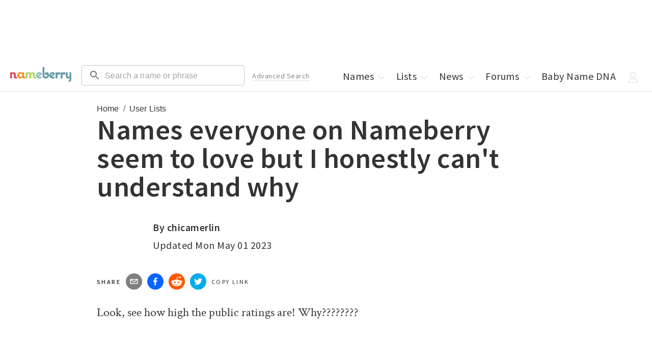

--- FILE ---
content_type: text/html; charset=utf-8
request_url: https://nameberry.com/userlist/view/35082
body_size: 28177
content:
<!DOCTYPE html><html lang="en-US"><head><meta charSet="utf-8"/><meta name="viewport" content="width=device-width"/><meta name="twitter:card" content="summary_large_image"/><meta name="twitter:site" content="@nameberry"/><meta name="twitter:creator" content="@nameberry"/><meta property="og:type" content="website"/><meta property="og:locale" content="en_US"/><meta name="impact-site-verification" value="1377028060"/><link rel="preconnect" href="https://a.pub.network/"/><link rel="preconnect" href="https://b.pub.network/"/><link rel="preconnect" href="https://c.pub.network/"/><link rel="preconnect" href="https://d.pub.network/"/><link rel="preconnect" href="https://c.amazon-adsystem.com"/><link rel="preconnect" href="https://s.amazon-adsystem.com"/><link rel="preconnect" href="https://btloader.com/"/><link rel="preconnect" href="https://api.btloader.com/"/><link rel="stylesheet" href="https://a.pub.network/nameberry-com/cls.css"/><link rel="preconnect" href="https://sb.scorecardresearch.com"/><link rel="dns-prefetch" href="https://sb.scorecardresearch.com"/><title>Names everyone on Nameberry seem to love but I honestly can&#x27;t understand why | Nameberry</title><meta name="robots" content="index,follow"/><meta name="description" content="chicamerlin&#x27;s list &quot;Names everyone on Nameberry seem to love but I honestly can&#x27;t understand why&quot; of 16 great name ideas: Beatrice - True!"/><meta property="og:title" content="Names everyone on Nameberry seem to love but I honestly can&#x27;t understand why"/><meta property="og:description" content="chicamerlin&#x27;s list &quot;Names everyone on Nameberry seem to love but I honestly can&#x27;t understand why&quot; of 16 great name ideas: Beatrice - True!"/><meta property="og:url" content="https://nameberry.com/userlist/view/35082"/><meta property="og:image" content="https://nb-public-img.imgix.net/sharing.jpg"/><meta property="og:site_name" content="Nameberry"/><link rel="canonical" href="https://nameberry.com/userlist/view/35082"/><script type="application/ld+json">{"@context":"https://schema.org","@type":"BreadcrumbList","itemListElement":[{"@type":"ListItem","position":1,"item":"https://nameberry.com/","name":"Home"},{"@type":"ListItem","position":2,"item":"https://nameberry.com/userlists","name":"User Lists"}]}</script><meta name="next-head-count" content="29"/><link rel="icon" type="image/x-icon" href="/favicon.ico"/><script type="application/ld+json">
              {
                  "@context": "http://schema.org",
                  "@type": "Organization",
                  "name": "Nameberry",
                  "alternateName": "From Avery to Zephyr, the complete guide to thousands of amazing baby names",
                  "logo": {
                      "@type": "ImageObject",
                      "url": "https://nameberry.com/assets/nameberry_logo_112x112.jpg"
                  },
                  "url": "https://nameberry.com/",
                  "sameAs": [
                      "https://twitter.com/nameberry",
                      "https://www.facebook.com/Nameberry-48415585101/",
                      "https://www.instagram.com/mother.ly/",
                      "https://www.instagram.com/nameberry/",
                      "https://www.pinterest.com/nameberry/",
                      "https://www.linkedin.com/company/nameberry/",
                      "https://www.amazon.com/Nameberry-Guide-Very-Best-Names/dp/1500114693",
                      "https://nameberry.substack.com/",
                      "https://bookshop.org/shop/nameberry",
                      "https://www.tiktok.com/@nameberry.com?lang=en",
                      "https://www.crunchbase.com/organization/nameberry",
                      "https://abcnews.go.com/Lifestyle/nameberrys-top-baby-names-2015/story?id=35886971",
                      "https://www.huffpost.com/topic/nameberry",
                      "https://www.today.com/parents/hottest-names-summer-did-your-child-s-name-make-list-t101087",
                      "https://www.goodmorningamerica.com/family/story/experts-predict-popular-baby-names-2028-58854768",
                      "https://www.goodhousekeeping.com/life/parenting/a37668901/top-baby-girl-names/"
                  ]
              }
              </script><script type="application/ld+json">
              {
                  "@context": "https://schema.org",
                  "@type": "WebSite",
                  "url": "https://nameberry.com",
                  "potentialAction": {
                      "@type": "SearchAction",
                      "target": "https://nameberry.com/search?q={search_term_string}",
                      "query-input": "required name=search_term_string"
                  }
              }
              </script><link rel="preload" href="/_next/static/css/14271348c006cc3d.css" as="style"/><link rel="stylesheet" href="/_next/static/css/14271348c006cc3d.css" data-n-g=""/><link rel="preload" href="/_next/static/css/ab5deb425c587662.css" as="style"/><link rel="stylesheet" href="/_next/static/css/ab5deb425c587662.css" data-n-p=""/><noscript data-n-css=""></noscript><script defer="" nomodule="" src="/_next/static/chunks/polyfills-c67a75d1b6f99dc8.js"></script><script src="/_next/static/chunks/webpack-8af5df3c752099b2.js" defer=""></script><script src="/_next/static/chunks/framework-02f9adfb582e2f08.js" defer=""></script><script src="/_next/static/chunks/main-fced3809ce29a24a.js" defer=""></script><script src="/_next/static/chunks/pages/_app-acc3f309cbb478cf.js" defer=""></script><script src="/_next/static/chunks/36a89214-cfa929c226a610b5.js" defer=""></script><script src="/_next/static/chunks/8126-33fb25756ed25c11.js" defer=""></script><script src="/_next/static/chunks/1514-f096a406a028cbdc.js" defer=""></script><script src="/_next/static/chunks/4580-b7818ce05dd1bea9.js" defer=""></script><script src="/_next/static/chunks/3698-2d30aac06f2f6228.js" defer=""></script><script src="/_next/static/chunks/4179-03b200c7e599eb50.js" defer=""></script><script src="/_next/static/chunks/5248-4d0dc9a775ac89a6.js" defer=""></script><script src="/_next/static/chunks/9243-68f679f7d08ead21.js" defer=""></script><script src="/_next/static/chunks/4696-6926ba1f4fb1833d.js" defer=""></script><script src="/_next/static/chunks/4394-c1dceb074c635336.js" defer=""></script><script src="/_next/static/chunks/4864-9fcaf62c9cc68961.js" defer=""></script><script src="/_next/static/chunks/883-2614754bc3cf2e2c.js" defer=""></script><script src="/_next/static/chunks/7717-baa03083c9f23aea.js" defer=""></script><script src="/_next/static/chunks/2488-65ed1a8f03cc3331.js" defer=""></script><script src="/_next/static/chunks/pages/userlist/view/%5BuserListId%5D/%5B%5B...page%5D%5D-c0c56c4bab1660bf.js" defer=""></script><script src="/_next/static/Onil0t2mWIURYiq2fQI3E/_buildManifest.js" defer=""></script><script src="/_next/static/Onil0t2mWIURYiq2fQI3E/_ssgManifest.js" defer=""></script></head><body id="body"><div id="__next"><noscript><img src="http://b.scorecardresearch.com/p?c1=2&amp;c2=12352140&amp;cv=2.0&amp;cj=1" alt=""/></noscript><div data-freestar-ad="__320x100 __320x100" id="nameberry-com_pushdown_position-pushdown-cls" style="text-align:center"></div><header class="Header_Header__kO6WG bg-white bdb-gray-light"><div class="menu-icon"><button type="button"><style data-emotion="css 10vyf6v">.css-10vyf6v{-webkit-user-select:none;-moz-user-select:none;-ms-user-select:none;user-select:none;width:1em;height:1em;display:inline-block;-webkit-flex-shrink:0;-ms-flex-negative:0;flex-shrink:0;-webkit-transition:fill 200ms cubic-bezier(0.4, 0, 0.2, 1) 0ms;transition:fill 200ms cubic-bezier(0.4, 0, 0.2, 1) 0ms;fill:currentColor;font-size:1.5rem;}</style><svg class="MuiSvgIcon-root MuiSvgIcon-fontSizeMedium css-10vyf6v" focusable="false" aria-hidden="true" role="button" viewBox="0 0 24 24" data-testid="MenuIcon" tabindex="0"><path d="M3 18h18v-2H3zm0-5h18v-2H3zm0-7v2h18V6z"></path></svg></button></div><div class="MenuHeader_MenuHeader__wMQ5x"><ul class="mt-0 mt-0-qm"><li class="block none-qm w-50pct w-50pct"><a class="p-5 pr-0-qm pt-7-qm pb-7-qm pl-12-qm pr-12-qm block" data-testid="next-link" data-prefetch="false" href="/">Home</a></li><li class="block none-qm w-50pct w-50pct"><a class="p-5 pr-0-qm pt-7-qm pb-7-qm pl-12-qm pr-12-qm block" data-testid="next-link" data-prefetch="false" href="/boys-names">Boys Names</a></li><li class="block none-qm w-50pct"><a class="p-5 pr-0-qm pt-7-qm pb-7-qm pl-12-qm pr-12-qm block" href="/girls-names" data-testid="next-link" data-prefetch="false">Girls Names</a></li><li class="block none-qm w-50pct"><a class="p-5 pr-0-qm pt-7-qm pb-7-qm pl-12-qm pr-12-qm block" href="/unisex-names" data-testid="next-link" data-prefetch="false">Unisex Names</a></li><li class="block none-qm w-50pct"><a class="p-5 pr-0-qm pt-7-qm pb-7-qm pl-12-qm pr-12-qm block" href="/popular-names" data-testid="next-link" data-prefetch="false">Popular Names</a></li><li class="block none-qm w-50pct"><a class="p-5 pr-0-qm pt-7-qm pb-7-qm pl-12-qm pr-12-qm block" href="/unique-names" data-testid="next-link" data-prefetch="false">Unique Names</a></li><li class="block none-qm w-50pct"><a class="p-5 pr-0-qm pt-7-qm pb-7-qm pl-12-qm pr-12-qm block" data-testid="next-link" data-prefetch="false" href="/fameberry">Celebrity Names</a></li><li class="block none-qm w-50pct"><a class="p-5 pr-0-qm pt-7-qm pb-7-qm pl-12-qm pr-12-qm block" href="/names-by-origin" data-testid="next-link" data-prefetch="false">Names by Origin</a></li><li class="block none-qm w-50pct"><a class="p-5 pr-0-qm pt-7-qm pb-7-qm pl-12-qm pr-12-qm block" data-testid="next-link" data-prefetch="false" href="/blog">News</a></li><li class="block none-qm w-50pct"><a class="p-5 pr-0-qm pt-7-qm pb-7-qm pl-12-qm pr-12-qm block" href="https://forum.nameberry.com" data-testid="next-link" data-prefetch="false">Forums</a></li><li class="block none-qm w-50pct"><a class="p-5 pr-0-qm pt-7-qm pb-7-qm pl-12-qm pr-12-qm block" href="/baby-name-lists" data-testid="next-link" data-prefetch="false">Lists</a></li><li class="block none-qm w-50pct"><a class="p-5 pr-0-qm pt-7-qm pb-7-qm pl-12-qm pr-12-qm block" data-testid="next-link" data-prefetch="false" href="/namehunter">Name Generator</a></li><li class="block none-qm w-50pct"><a class="p-5 pr-0-qm pt-7-qm pb-7-qm pl-12-qm pr-12-qm block" href="/zodiac-names" data-testid="next-link" data-prefetch="false">Zodiac Names</a></li><li class="block none-qm w-50pct"><a class="p-5 pr-0-qm pt-7-qm pb-7-qm pl-12-qm pr-12-qm block" data-testid="next-link" data-prefetch="false" href="/quizzes">Name Quizzes</a></li><li class="block none-qm w-50pct"><a class="p-5 pr-0-qm pt-7-qm pb-7-qm pl-12-qm pr-12-qm block" data-testid="next-link" data-prefetch="false" href="/pet-names">Pet Names</a></li><li class="block none-qm w-50pct"><a class="p-5 pr-0-qm pt-7-qm pb-7-qm pl-12-qm pr-12-qm block" data-testid="next-link" data-prefetch="false" href="/consulting">Consulting</a></li><li class="block none-qm w-50pct"><a class="p-5 pr-0-qm pt-7-qm pb-7-qm pl-12-qm pr-12-qm block" href="/search/advanced" data-testid="next-link" data-prefetch="false">Advanced Search</a></li><li class="block none-qm w-50pct"><a class="p-5 pr-0-qm pt-7-qm pb-7-qm pl-12-qm pr-12-qm block" href="/blog/nameberry-pregnancy-101" data-testid="next-link" data-prefetch="false">Pregnancy Guide</a></li><li class="block none-qm w-100pct mt-20"><button type="button" class="Button_Button__KoJ6P p-5 pr-0-qm pt-7-qm pb-7-qm pl-12-qm pr-12-qm block mb-10 mt-10 w-100pct f-1 strawberry bd-strawberry bg-white">Log In</button></li><li class="block none-qm w-100pct pb-5 mb-10"><button type="button" class="Button_Button__KoJ6P p-5 pr-0-qm pt-7-qm pb-7-qm pl-12-qm pr-12-qm block mb-10 mt-10 w-100pct f-1 strawberry bd-strawberry bg-white">Sign Up</button></li><li class="-dropdown"><a class="p-5 pr-0-qm pt-7-qm pb-7-qm pl-12-qm pr-12-qm none inline-block-qm" href="/" data-testid="next-link" data-prefetch="false">Names<!-- --> <span class="Icon_Icon__L2g__ Icon -chevron mr--5"><span class="Svg_Svg__jgwOu "><svg width="20px" height="20px" viewBox="0 0 20 20" version="1.1"><title>Chevron - Down</title><g id="Symbols" stroke="none" stroke-width="1" fill="none" fill-rule="evenodd"><g id="icon-/-chevron-down" fill-rule="nonzero" fill="#333333"><path d="M10.2998038,12.5412754 L15.4189948,7.17892015 C15.6620576,6.94002227 16.0557465,6.94040987 16.2983238,7.17978589 C16.540901,7.41916191 16.5405074,7.80687951 16.2974447,8.04577739 L10.6788946,13.5680544 L10.2396439,13.9997786 L9.8004189,13.5680289 L4.18252898,8.04575198 C3.9394805,7.80684003 3.93911006,7.41912241 4.18170157,7.17976043 C4.42429309,6.94039844 4.81798209,6.94003362 5.06103057,7.17894557 L10.2998038,12.5412754 L10.2998038,12.5412754 Z" id="Chevron-Down"></path></g></g></svg></span></span></a></li><li class="none inline-block-ql"><a class="p-5 pr-0-qm pt-7-qm pb-7-qm pl-12-qm pr-12-qm block" data-testid="next-link" data-prefetch="false" href="/baby-name-lists">Lists<!-- --> <span class="Icon_Icon__L2g__ Icon -chevron mr--5"><span class="Svg_Svg__jgwOu "><svg width="20px" height="20px" viewBox="0 0 20 20" version="1.1"><title>Chevron - Down</title><g id="Symbols" stroke="none" stroke-width="1" fill="none" fill-rule="evenodd"><g id="icon-/-chevron-down" fill-rule="nonzero" fill="#333333"><path d="M10.2998038,12.5412754 L15.4189948,7.17892015 C15.6620576,6.94002227 16.0557465,6.94040987 16.2983238,7.17978589 C16.540901,7.41916191 16.5405074,7.80687951 16.2974447,8.04577739 L10.6788946,13.5680544 L10.2396439,13.9997786 L9.8004189,13.5680289 L4.18252898,8.04575198 C3.9394805,7.80684003 3.93911006,7.41912241 4.18170157,7.17976043 C4.42429309,6.94039844 4.81798209,6.94003362 5.06103057,7.17894557 L10.2998038,12.5412754 L10.2998038,12.5412754 Z" id="Chevron-Down"></path></g></g></svg></span></span></a></li><li class="-dropdown none inline-block-ql"><a class="p-5 pr-0-qm pt-7-qm pb-7-qm pl-12-qm pr-12-qm block" data-testid="next-link" data-prefetch="false" href="/blog">News<!-- --> <span class="Icon_Icon__L2g__ Icon -chevron mr--5"><span class="Svg_Svg__jgwOu "><svg width="20px" height="20px" viewBox="0 0 20 20" version="1.1"><title>Chevron - Down</title><g id="Symbols" stroke="none" stroke-width="1" fill="none" fill-rule="evenodd"><g id="icon-/-chevron-down" fill-rule="nonzero" fill="#333333"><path d="M10.2998038,12.5412754 L15.4189948,7.17892015 C15.6620576,6.94002227 16.0557465,6.94040987 16.2983238,7.17978589 C16.540901,7.41916191 16.5405074,7.80687951 16.2974447,8.04577739 L10.6788946,13.5680544 L10.2396439,13.9997786 L9.8004189,13.5680289 L4.18252898,8.04575198 C3.9394805,7.80684003 3.93911006,7.41912241 4.18170157,7.17976043 C4.42429309,6.94039844 4.81798209,6.94003362 5.06103057,7.17894557 L10.2998038,12.5412754 L10.2998038,12.5412754 Z" id="Chevron-Down"></path></g></g></svg></span></span></a></li><li class="-dropdown none inline-block-ql"><a class="p-5 pr-0-qm pt-7-qm pb-7-qm pl-12-qm pr-12-qm block" data-testid="next-link" data-prefetch="false" href="https://forum.nameberry.com">Forums<!-- --> <span class="Icon_Icon__L2g__ Icon -chevron mr--5"><span class="Svg_Svg__jgwOu "><svg width="20px" height="20px" viewBox="0 0 20 20" version="1.1"><title>Chevron - Down</title><g id="Symbols" stroke="none" stroke-width="1" fill="none" fill-rule="evenodd"><g id="icon-/-chevron-down" fill-rule="nonzero" fill="#333333"><path d="M10.2998038,12.5412754 L15.4189948,7.17892015 C15.6620576,6.94002227 16.0557465,6.94040987 16.2983238,7.17978589 C16.540901,7.41916191 16.5405074,7.80687951 16.2974447,8.04577739 L10.6788946,13.5680544 L10.2396439,13.9997786 L9.8004189,13.5680289 L4.18252898,8.04575198 C3.9394805,7.80684003 3.93911006,7.41912241 4.18170157,7.17976043 C4.42429309,6.94039844 4.81798209,6.94003362 5.06103057,7.17894557 L10.2998038,12.5412754 L10.2998038,12.5412754 Z" id="Chevron-Down"></path></g></g></svg></span></span></a></li><li class="none inline-block-ql"><a class="p-5 pr-0-qm pt-7-qm pb-7-qm pl-12-qm pr-12-qm block" data-testid="next-link" data-prefetch="false" href="/dna">Baby Name DNA</a></li><li class="-dropdown"><span class="p-5 pr-0-qm pt-7-qm pb-7-qm pl-12-qm pr-12-qm none inline-block-ql"><span class="Icon_Icon__L2g__ Icon -chevron mr--5"><span class="Svg_Svg__jgwOu "><svg width="20px" height="20px" viewBox="0 0 20 20" version="1.1"><title>User</title><g id="20x20-Export" fill-rule="nonzero" fill="#000000"><path d="M9.5,11 C6.467,11 4,8.533 4,5.5 C4,2.467 6.467,0 9.5,0 C12.533,0 15,2.467 15,5.5 C15,8.533 12.533,11 9.5,11 Z M9.5,1 C7.019,1 5,3.019 5,5.5 C5,7.981 7.019,10 9.5,10 C11.981,10 14,7.981 14,5.5 C14,3.019 11.981,1 9.5,1 Z" id="Shape"></path><path d="M17.5,20 L1.5,20 C0.673,20 0,19.327 0,18.5 C0,18.432 0.014,16.815 1.225,15.2 C1.93,14.26 2.895,13.513 4.094,12.981 C5.558,12.33 7.377,12 9.5,12 C11.623,12 13.442,12.33 14.906,12.981 C16.105,13.514 17.07,14.26 17.775,15.2 C18.986,16.815 19,18.432 19,18.5 C19,19.327 18.327,20 17.5,20 Z M9.5,13 C6.013,13 3.44,13.953 2.059,15.756 C1.024,17.107 1.001,18.488 1,18.502 C1,18.776 1.224,19 1.5,19 L17.5,19 C17.776,19 18,18.776 18,18.5 C18,18.488 17.977,17.107 16.941,15.756 C15.559,13.953 12.986,13 9.5,13 Z" id="Shape"></path></g></svg></span></span></span><span class="p-5 pr-0-qm pt-7-qm pb-7-qm pl-12-qm pr-12-qm none-ql"><span class="Icon_Icon__L2g__ Icon -chevron mr--5"><span class="Svg_Svg__jgwOu "><svg width="20px" height="20px" viewBox="0 0 20 20" version="1.1"><title>Menu</title><polygon fill="#333333" class="-bottom" points="18.3510005 15 1.64899946 15 1 15 1 16 1.64899946 16 18.3510005 16 19 16 19 15"></polygon><polygon fill="#333333" class="-middle" points="18.3510005 10 1.64899946 10 1 10 1 11 1.64899946 11 18.3510005 11 19 11 19 10"></polygon><polygon fill="#333333" class="-top" points="18.3510005 5 1.64899946 5 1 5 1 6 1.64899946 6 18.3510005 6 19 6 19 5"></polygon></svg></span></span></span></li></ul></div><a href="/" data-testid="next-link" data-prefetch="false"><span class="Header_Logo__00BE_ -logo block fl-l-qm ml-20-qm center"><img src="https://nb-public-img.imgix.net/nameberry-logo.png" alt="Nameberry Logo"/></span></a><div class="undefined fl-l ml-10 ml-20-ql w-50pct w-33pct-qm w-25pct-ql"><form class="search-form" action="/search" method="GET" target="_top"><style data-emotion="css rhetjd">.css-rhetjd{padding-top:3px;}</style><style data-emotion="css 1cgjfiz">.css-1cgjfiz{display:-webkit-inline-box;display:-webkit-inline-flex;display:-ms-inline-flexbox;display:inline-flex;-webkit-flex-direction:column;-ms-flex-direction:column;flex-direction:column;position:relative;min-width:0;padding:0;margin:0;border:0;vertical-align:top;width:100%;padding-top:3px;}</style><div class="MuiFormControl-root MuiFormControl-fullWidth MuiTextField-root header-search css-1cgjfiz" icon="search"><style data-emotion="css-global 1prfaxn">@-webkit-keyframes mui-auto-fill{from{display:block;}}@keyframes mui-auto-fill{from{display:block;}}@-webkit-keyframes mui-auto-fill-cancel{from{display:block;}}@keyframes mui-auto-fill-cancel{from{display:block;}}</style><style data-emotion="css 3s6elk">.css-3s6elk{font-family:"Roboto","Helvetica","Arial",sans-serif;font-weight:400;font-size:1rem;line-height:1.4375em;letter-spacing:0.00938em;color:rgba(0, 0, 0, 0.87);box-sizing:border-box;position:relative;cursor:text;display:-webkit-inline-box;display:-webkit-inline-flex;display:-ms-inline-flexbox;display:inline-flex;-webkit-align-items:center;-webkit-box-align:center;-ms-flex-align:center;align-items:center;width:100%;position:relative;border-radius:4px;padding-left:14px;}.css-3s6elk.Mui-disabled{color:rgba(0, 0, 0, 0.38);cursor:default;}.css-3s6elk:hover .MuiOutlinedInput-notchedOutline{border-color:rgba(0, 0, 0, 0.87);}.css-3s6elk.Mui-focused .MuiOutlinedInput-notchedOutline{border-width:2px;}.css-3s6elk.Mui-focused .MuiOutlinedInput-notchedOutline{border-color:#1976d2;}@media (hover: none){.css-3s6elk:hover .MuiOutlinedInput-notchedOutline{border-color:rgba(0, 0, 0, 0.23);}}.css-3s6elk.Mui-error .MuiOutlinedInput-notchedOutline{border-color:#d32f2f;}.css-3s6elk.Mui-disabled .MuiOutlinedInput-notchedOutline{border-color:rgba(0, 0, 0, 0.26);}</style><div class="MuiInputBase-root MuiOutlinedInput-root MuiInputBase-colorPrimary MuiInputBase-fullWidth MuiInputBase-formControl MuiInputBase-sizeSmall MuiInputBase-adornedStart css-3s6elk"><style data-emotion="css 1r98jfe">.css-1r98jfe{display:-webkit-box;display:-webkit-flex;display:-ms-flexbox;display:flex;max-height:2em;-webkit-align-items:center;-webkit-box-align:center;-ms-flex-align:center;align-items:center;white-space:nowrap;color:rgba(0, 0, 0, 0.54);margin-right:8px;}</style><div class="MuiInputAdornment-root MuiInputAdornment-positionStart MuiInputAdornment-outlined MuiInputAdornment-sizeSmall css-1r98jfe"><span class="notranslate">​</span><style data-emotion="css 10vyf6v">.css-10vyf6v{-webkit-user-select:none;-moz-user-select:none;-ms-user-select:none;user-select:none;width:1em;height:1em;display:inline-block;-webkit-flex-shrink:0;-ms-flex-negative:0;flex-shrink:0;-webkit-transition:fill 200ms cubic-bezier(0.4, 0, 0.2, 1) 0ms;transition:fill 200ms cubic-bezier(0.4, 0, 0.2, 1) 0ms;fill:currentColor;font-size:1.5rem;}</style><svg class="MuiSvgIcon-root MuiSvgIcon-fontSizeMedium css-10vyf6v" focusable="false" aria-hidden="true" viewBox="0 0 24 24" data-testid="SearchIcon"><path d="M15.5 14h-.79l-.28-.27C15.41 12.59 16 11.11 16 9.5 16 5.91 13.09 3 9.5 3S3 5.91 3 9.5 5.91 16 9.5 16c1.61 0 3.09-.59 4.23-1.57l.27.28v.79l5 4.99L20.49 19zm-6 0C7.01 14 5 11.99 5 9.5S7.01 5 9.5 5 14 7.01 14 9.5 11.99 14 9.5 14"></path></svg></div><style data-emotion="css 12ylplf">.css-12ylplf{font:inherit;letter-spacing:inherit;color:currentColor;padding:4px 0 5px;border:0;box-sizing:content-box;background:none;height:1.4375em;margin:0;-webkit-tap-highlight-color:transparent;display:block;min-width:0;width:100%;-webkit-animation-name:mui-auto-fill-cancel;animation-name:mui-auto-fill-cancel;-webkit-animation-duration:10ms;animation-duration:10ms;padding-top:1px;padding:16.5px 14px;padding:8.5px 14px;padding-left:0;}.css-12ylplf::-webkit-input-placeholder{color:currentColor;opacity:0.42;-webkit-transition:opacity 200ms cubic-bezier(0.4, 0, 0.2, 1) 0ms;transition:opacity 200ms cubic-bezier(0.4, 0, 0.2, 1) 0ms;}.css-12ylplf::-moz-placeholder{color:currentColor;opacity:0.42;-webkit-transition:opacity 200ms cubic-bezier(0.4, 0, 0.2, 1) 0ms;transition:opacity 200ms cubic-bezier(0.4, 0, 0.2, 1) 0ms;}.css-12ylplf::-ms-input-placeholder{color:currentColor;opacity:0.42;-webkit-transition:opacity 200ms cubic-bezier(0.4, 0, 0.2, 1) 0ms;transition:opacity 200ms cubic-bezier(0.4, 0, 0.2, 1) 0ms;}.css-12ylplf:focus{outline:0;}.css-12ylplf:invalid{box-shadow:none;}.css-12ylplf::-webkit-search-decoration{-webkit-appearance:none;}label[data-shrink=false]+.MuiInputBase-formControl .css-12ylplf::-webkit-input-placeholder{opacity:0!important;}label[data-shrink=false]+.MuiInputBase-formControl .css-12ylplf::-moz-placeholder{opacity:0!important;}label[data-shrink=false]+.MuiInputBase-formControl .css-12ylplf::-ms-input-placeholder{opacity:0!important;}label[data-shrink=false]+.MuiInputBase-formControl .css-12ylplf:focus::-webkit-input-placeholder{opacity:0.42;}label[data-shrink=false]+.MuiInputBase-formControl .css-12ylplf:focus::-moz-placeholder{opacity:0.42;}label[data-shrink=false]+.MuiInputBase-formControl .css-12ylplf:focus::-ms-input-placeholder{opacity:0.42;}.css-12ylplf.Mui-disabled{opacity:1;-webkit-text-fill-color:rgba(0, 0, 0, 0.38);}.css-12ylplf:-webkit-autofill{-webkit-animation-duration:5000s;animation-duration:5000s;-webkit-animation-name:mui-auto-fill;animation-name:mui-auto-fill;}.css-12ylplf:-webkit-autofill{border-radius:inherit;}</style><input aria-invalid="false" id=":R5h6:" name="q" placeholder="Search a name or phrase" type="text" class="MuiInputBase-input MuiOutlinedInput-input MuiInputBase-inputSizeSmall MuiInputBase-inputAdornedStart css-12ylplf" value=""/><style data-emotion="css 19w1uun">.css-19w1uun{border-color:rgba(0, 0, 0, 0.23);}</style><style data-emotion="css igs3ac">.css-igs3ac{text-align:left;position:absolute;bottom:0;right:0;top:-5px;left:0;margin:0;padding:0 8px;pointer-events:none;border-radius:inherit;border-style:solid;border-width:1px;overflow:hidden;min-width:0%;border-color:rgba(0, 0, 0, 0.23);}</style><fieldset aria-hidden="true" class="MuiOutlinedInput-notchedOutline css-igs3ac"><style data-emotion="css gpjuor">.css-gpjuor{float:unset;width:auto;overflow:hidden;padding:0;line-height:11px;-webkit-transition:width 150ms cubic-bezier(0.0, 0, 0.2, 1) 0ms;transition:width 150ms cubic-bezier(0.0, 0, 0.2, 1) 0ms;}</style><legend class="css-gpjuor"><span class="notranslate">​</span></legend></fieldset></div></div></form></div><div class="undefined"><form class="mobile-search-form" method="get" action="/search" target="_top"><style data-emotion="css i44wyl">.css-i44wyl{display:-webkit-inline-box;display:-webkit-inline-flex;display:-ms-inline-flexbox;display:inline-flex;-webkit-flex-direction:column;-ms-flex-direction:column;flex-direction:column;position:relative;min-width:0;padding:0;margin:0;border:0;vertical-align:top;}</style><div class="MuiFormControl-root MuiTextField-root mobile-search css-i44wyl" icon="search"><style data-emotion="css-global 1prfaxn">@-webkit-keyframes mui-auto-fill{from{display:block;}}@keyframes mui-auto-fill{from{display:block;}}@-webkit-keyframes mui-auto-fill-cancel{from{display:block;}}@keyframes mui-auto-fill-cancel{from{display:block;}}</style><style data-emotion="css i8q1q2">.css-i8q1q2{font-family:"Roboto","Helvetica","Arial",sans-serif;font-weight:400;font-size:1rem;line-height:1.4375em;letter-spacing:0.00938em;color:rgba(0, 0, 0, 0.87);box-sizing:border-box;position:relative;cursor:text;display:-webkit-inline-box;display:-webkit-inline-flex;display:-ms-inline-flexbox;display:inline-flex;-webkit-align-items:center;-webkit-box-align:center;-ms-flex-align:center;align-items:center;position:relative;border-radius:4px;padding-left:14px;}.css-i8q1q2.Mui-disabled{color:rgba(0, 0, 0, 0.38);cursor:default;}.css-i8q1q2:hover .MuiOutlinedInput-notchedOutline{border-color:rgba(0, 0, 0, 0.87);}.css-i8q1q2.Mui-focused .MuiOutlinedInput-notchedOutline{border-width:2px;}.css-i8q1q2.Mui-focused .MuiOutlinedInput-notchedOutline{border-color:#1976d2;}@media (hover: none){.css-i8q1q2:hover .MuiOutlinedInput-notchedOutline{border-color:rgba(0, 0, 0, 0.23);}}.css-i8q1q2.Mui-error .MuiOutlinedInput-notchedOutline{border-color:#d32f2f;}.css-i8q1q2.Mui-disabled .MuiOutlinedInput-notchedOutline{border-color:rgba(0, 0, 0, 0.26);}</style><div class="MuiInputBase-root MuiOutlinedInput-root MuiInputBase-colorPrimary MuiInputBase-formControl MuiInputBase-sizeSmall MuiInputBase-adornedStart css-i8q1q2"><style data-emotion="css 1r98jfe">.css-1r98jfe{display:-webkit-box;display:-webkit-flex;display:-ms-flexbox;display:flex;max-height:2em;-webkit-align-items:center;-webkit-box-align:center;-ms-flex-align:center;align-items:center;white-space:nowrap;color:rgba(0, 0, 0, 0.54);margin-right:8px;}</style><div class="MuiInputAdornment-root MuiInputAdornment-positionStart MuiInputAdornment-outlined MuiInputAdornment-sizeSmall css-1r98jfe"><span class="notranslate">​</span><style data-emotion="css 10vyf6v">.css-10vyf6v{-webkit-user-select:none;-moz-user-select:none;-ms-user-select:none;user-select:none;width:1em;height:1em;display:inline-block;-webkit-flex-shrink:0;-ms-flex-negative:0;flex-shrink:0;-webkit-transition:fill 200ms cubic-bezier(0.4, 0, 0.2, 1) 0ms;transition:fill 200ms cubic-bezier(0.4, 0, 0.2, 1) 0ms;fill:currentColor;font-size:1.5rem;}</style><svg class="MuiSvgIcon-root MuiSvgIcon-fontSizeMedium css-10vyf6v" focusable="false" aria-hidden="true" viewBox="0 0 24 24" data-testid="SearchIcon"><path d="M15.5 14h-.79l-.28-.27C15.41 12.59 16 11.11 16 9.5 16 5.91 13.09 3 9.5 3S3 5.91 3 9.5 5.91 16 9.5 16c1.61 0 3.09-.59 4.23-1.57l.27.28v.79l5 4.99L20.49 19zm-6 0C7.01 14 5 11.99 5 9.5S7.01 5 9.5 5 14 7.01 14 9.5 11.99 14 9.5 14"></path></svg></div><style data-emotion="css 1t7z8rn">.css-1t7z8rn{font:inherit;letter-spacing:inherit;color:currentColor;padding:4px 0 5px;border:0;box-sizing:content-box;background:none;height:1.4375em;margin:0;-webkit-tap-highlight-color:transparent;display:block;min-width:0;width:100%;-webkit-animation-name:mui-auto-fill-cancel;animation-name:mui-auto-fill-cancel;-webkit-animation-duration:10ms;animation-duration:10ms;padding-top:1px;-moz-appearance:textfield;padding:16.5px 14px;padding:8.5px 14px;padding-left:0;}.css-1t7z8rn::-webkit-input-placeholder{color:currentColor;opacity:0.42;-webkit-transition:opacity 200ms cubic-bezier(0.4, 0, 0.2, 1) 0ms;transition:opacity 200ms cubic-bezier(0.4, 0, 0.2, 1) 0ms;}.css-1t7z8rn::-moz-placeholder{color:currentColor;opacity:0.42;-webkit-transition:opacity 200ms cubic-bezier(0.4, 0, 0.2, 1) 0ms;transition:opacity 200ms cubic-bezier(0.4, 0, 0.2, 1) 0ms;}.css-1t7z8rn::-ms-input-placeholder{color:currentColor;opacity:0.42;-webkit-transition:opacity 200ms cubic-bezier(0.4, 0, 0.2, 1) 0ms;transition:opacity 200ms cubic-bezier(0.4, 0, 0.2, 1) 0ms;}.css-1t7z8rn:focus{outline:0;}.css-1t7z8rn:invalid{box-shadow:none;}.css-1t7z8rn::-webkit-search-decoration{-webkit-appearance:none;}label[data-shrink=false]+.MuiInputBase-formControl .css-1t7z8rn::-webkit-input-placeholder{opacity:0!important;}label[data-shrink=false]+.MuiInputBase-formControl .css-1t7z8rn::-moz-placeholder{opacity:0!important;}label[data-shrink=false]+.MuiInputBase-formControl .css-1t7z8rn::-ms-input-placeholder{opacity:0!important;}label[data-shrink=false]+.MuiInputBase-formControl .css-1t7z8rn:focus::-webkit-input-placeholder{opacity:0.42;}label[data-shrink=false]+.MuiInputBase-formControl .css-1t7z8rn:focus::-moz-placeholder{opacity:0.42;}label[data-shrink=false]+.MuiInputBase-formControl .css-1t7z8rn:focus::-ms-input-placeholder{opacity:0.42;}.css-1t7z8rn.Mui-disabled{opacity:1;-webkit-text-fill-color:rgba(0, 0, 0, 0.38);}.css-1t7z8rn:-webkit-autofill{-webkit-animation-duration:5000s;animation-duration:5000s;-webkit-animation-name:mui-auto-fill;animation-name:mui-auto-fill;}.css-1t7z8rn:-webkit-autofill{border-radius:inherit;}</style><input aria-invalid="false" id=":R6h6:" name="q" placeholder="Search" type="search" class="MuiInputBase-input MuiOutlinedInput-input MuiInputBase-inputTypeSearch MuiInputBase-inputSizeSmall MuiInputBase-inputAdornedStart css-1t7z8rn" value=""/><style data-emotion="css 19w1uun">.css-19w1uun{border-color:rgba(0, 0, 0, 0.23);}</style><style data-emotion="css igs3ac">.css-igs3ac{text-align:left;position:absolute;bottom:0;right:0;top:-5px;left:0;margin:0;padding:0 8px;pointer-events:none;border-radius:inherit;border-style:solid;border-width:1px;overflow:hidden;min-width:0%;border-color:rgba(0, 0, 0, 0.23);}</style><fieldset aria-hidden="true" class="MuiOutlinedInput-notchedOutline css-igs3ac"><style data-emotion="css gpjuor">.css-gpjuor{float:unset;width:auto;overflow:hidden;padding:0;line-height:11px;-webkit-transition:width 150ms cubic-bezier(0.0, 0, 0.2, 1) 0ms;transition:width 150ms cubic-bezier(0.0, 0, 0.2, 1) 0ms;}</style><legend class="css-gpjuor"><span class="notranslate">​</span></legend></fieldset></div></div></form></div><div class="Header_AdvancedSearchLink__PFkvy fl-l f-0 pl-15 pt-15"><a class="t-link" href="/search/advanced" data-testid="next-link" data-prefetch="false">Advanced Search</a></div></header><main class=" default"><div><div class="" id="nameberry-com_1x1_bouncex"></div></div><div class="grid-container"><div class="flex pt-10 pt-30-qm"><div class="mw-900" style="margin:auto"><div class="flex-1"><style data-emotion="css l5lbh">.css-l5lbh{margin:0;font-family:"Roboto","Helvetica","Arial",sans-serif;font-weight:400;font-size:1rem;line-height:1.5;letter-spacing:0.00938em;color:rgba(0, 0, 0, 0.6);}</style><nav class="MuiTypography-root MuiTypography-body1 MuiBreadcrumbs-root css-l5lbh"><style data-emotion="css nhb8h9">.css-nhb8h9{display:-webkit-box;display:-webkit-flex;display:-ms-flexbox;display:flex;-webkit-box-flex-wrap:wrap;-webkit-flex-wrap:wrap;-ms-flex-wrap:wrap;flex-wrap:wrap;-webkit-align-items:center;-webkit-box-align:center;-ms-flex-align:center;align-items:center;padding:0;margin:0;list-style:none;}</style><ol class="MuiBreadcrumbs-ol css-nhb8h9"><li class="MuiBreadcrumbs-li"><a href="/" data-testid="next-link" data-prefetch="false"><span>Home</span></a></li><style data-emotion="css 3mf706">.css-3mf706{display:-webkit-box;display:-webkit-flex;display:-ms-flexbox;display:flex;-webkit-user-select:none;-moz-user-select:none;-ms-user-select:none;user-select:none;margin-left:8px;margin-right:8px;}</style><li aria-hidden="true" class="MuiBreadcrumbs-separator css-3mf706">/</li><li class="MuiBreadcrumbs-li"><a href="/userlists" data-testid="next-link" data-prefetch="false"><span>User Lists</span></a></li></ol></nav><h1 class="f-3 f-4-qm bold mb-30">Names everyone on Nameberry seem to love but I honestly can&#x27;t understand why</h1><div class="mt-10 mb-30"><div class="Byline_Byline__R7Gmh  pb-20 pb-0-qm"><div class="w-60 h-60 w-80-qm h-80-qm fl-l -image mr-15 mr-30-qm relative round"><span style="box-sizing:border-box;display:block;overflow:hidden;width:initial;height:initial;background:none;opacity:1;border:0;margin:0;padding:0;position:absolute;top:0;left:0;bottom:0;right:0"><img alt="chicamerlin" src="[data-uri]" decoding="async" data-nimg="fill" style="position:absolute;top:0;left:0;bottom:0;right:0;box-sizing:border-box;padding:0;border:none;margin:auto;display:block;width:0;height:0;min-width:100%;max-width:100%;min-height:100%;max-height:100%"/><noscript><img alt="chicamerlin" loading="lazy" decoding="async" data-nimg="fill" style="position:absolute;top:0;left:0;bottom:0;right:0;box-sizing:border-box;padding:0;border:none;margin:auto;display:block;width:0;height:0;min-width:100%;max-width:100%;min-height:100%;max-height:100%" sizes="100vw" srcSet="/_next/image?url=%2Fimg%2Fnameberry-logo-square.png&amp;w=640&amp;q=75 640w, /_next/image?url=%2Fimg%2Fnameberry-logo-square.png&amp;w=750&amp;q=75 750w, /_next/image?url=%2Fimg%2Fnameberry-logo-square.png&amp;w=828&amp;q=75 828w, /_next/image?url=%2Fimg%2Fnameberry-logo-square.png&amp;w=1080&amp;q=75 1080w, /_next/image?url=%2Fimg%2Fnameberry-logo-square.png&amp;w=1200&amp;q=75 1200w, /_next/image?url=%2Fimg%2Fnameberry-logo-square.png&amp;w=1920&amp;q=75 1920w, /_next/image?url=%2Fimg%2Fnameberry-logo-square.png&amp;w=2048&amp;q=75 2048w, /_next/image?url=%2Fimg%2Fnameberry-logo-square.png&amp;w=3840&amp;q=75 3840w" src="/_next/image?url=%2Fimg%2Fnameberry-logo-square.png&amp;w=3840&amp;q=75"/></noscript></span></div><div class="h-30 h-80-qm pt-10-qm pt-5"><div class="mb-10-qm mb-5"><span class="bold Author-name">By chicamerlin</span></div><div>Updated <!-- -->Mon May 01 2023</div></div></div></div><div class="mb-20"><div class="Sharing-tools flex "><span class="inline-flex t-label bold pt-12 mr-10">Share</span><button class="react-share__ShareButton mr-10" style="background-color:transparent;border:none;padding:0;font:inherit;color:inherit;cursor:pointer"><svg viewBox="0 0 64 64" width="32" height="32"><circle cx="32" cy="32" r="32" fill="#7f7f7f"></circle><path d="M17,22v20h30V22H17z M41.1,25L32,32.1L22.9,25H41.1z M20,39V26.6l12,9.3l12-9.3V39H20z" fill="white"></path></svg></button><button quote="Names everyone on Nameberry seem to love but I honestly can&#x27;t understand why" class="react-share__ShareButton mr-10" style="background-color:transparent;border:none;padding:0;font:inherit;color:inherit;cursor:pointer"><svg viewBox="0 0 64 64" width="32" height="32"><circle cx="32" cy="32" r="32" fill="#0965FE"></circle><path d="M34.1,47V33.3h4.6l0.7-5.3h-5.3v-3.4c0-1.5,0.4-2.6,2.6-2.6l2.8,0v-4.8c-0.5-0.1-2.2-0.2-4.1-0.2 c-4.1,0-6.9,2.5-6.9,7V28H24v5.3h4.6V47H34.1z" fill="white"></path></svg></button><button class="react-share__ShareButton mr-10" style="background-color:transparent;border:none;padding:0;font:inherit;color:inherit;cursor:pointer"><svg viewBox="0 0 64 64" width="32" height="32"><circle cx="32" cy="32" r="32" fill="#FF5700"></circle><path d="M 53.34375 32 C 53.277344 30.160156 52.136719 28.53125 50.429688 27.839844 C 48.722656 27.148438 46.769531 27.523438 45.441406 28.800781 C 41.800781 26.324219 37.519531 24.957031 33.121094 24.863281 L 35.199219 14.878906 L 42.046875 16.320312 C 42.214844 17.882812 43.496094 19.09375 45.066406 19.171875 C 46.636719 19.253906 48.03125 18.183594 48.359375 16.644531 C 48.6875 15.105469 47.847656 13.558594 46.382812 12.992188 C 44.914062 12.425781 43.253906 13.007812 42.464844 14.367188 L 34.625 12.800781 C 34.363281 12.742188 34.09375 12.792969 33.871094 12.9375 C 33.648438 13.082031 33.492188 13.308594 33.441406 13.566406 L 31.070312 24.671875 C 26.617188 24.738281 22.277344 26.105469 18.59375 28.609375 C 17.242188 27.339844 15.273438 26.988281 13.570312 27.707031 C 11.863281 28.429688 10.746094 30.089844 10.71875 31.941406 C 10.691406 33.789062 11.757812 35.484375 13.441406 36.257812 C 13.402344 36.726562 13.402344 37.195312 13.441406 37.664062 C 13.441406 44.832031 21.792969 50.65625 32.097656 50.65625 C 42.398438 50.65625 50.753906 44.832031 50.753906 37.664062 C 50.789062 37.195312 50.789062 36.726562 50.753906 36.257812 C 52.363281 35.453125 53.371094 33.800781 53.34375 32 Z M 21.34375 35.199219 C 21.34375 33.433594 22.777344 32 24.542969 32 C 26.3125 32 27.742188 33.433594 27.742188 35.199219 C 27.742188 36.96875 26.3125 38.398438 24.542969 38.398438 C 22.777344 38.398438 21.34375 36.96875 21.34375 35.199219 Z M 39.9375 44 C 37.664062 45.710938 34.871094 46.582031 32.03125 46.464844 C 29.191406 46.582031 26.398438 45.710938 24.128906 44 C 23.847656 43.65625 23.871094 43.15625 24.183594 42.839844 C 24.5 42.527344 25 42.503906 25.34375 42.785156 C 27.269531 44.195312 29.617188 44.90625 32 44.800781 C 34.386719 44.929688 36.746094 44.242188 38.6875 42.847656 C 39.042969 42.503906 39.605469 42.511719 39.953125 42.863281 C 40.296875 43.21875 40.289062 43.785156 39.9375 44.128906 Z M 39.359375 38.527344 C 37.59375 38.527344 36.160156 37.09375 36.160156 35.328125 C 36.160156 33.5625 37.59375 32.128906 39.359375 32.128906 C 41.128906 32.128906 42.558594 33.5625 42.558594 35.328125 C 42.59375 36.203125 42.269531 37.054688 41.65625 37.6875 C 41.046875 38.316406 40.203125 38.664062 39.328125 38.65625 Z M 39.359375 38.527344" fill="white"></path></svg></button><button class="react-share__ShareButton mr-10" style="background-color:transparent;border:none;padding:0;font:inherit;color:inherit;cursor:pointer"><svg viewBox="0 0 64 64" width="32" height="32"><circle cx="32" cy="32" r="32" fill="#00aced"></circle><path d="M48,22.1c-1.2,0.5-2.4,0.9-3.8,1c1.4-0.8,2.4-2.1,2.9-3.6c-1.3,0.8-2.7,1.3-4.2,1.6 C41.7,19.8,40,19,38.2,19c-3.6,0-6.6,2.9-6.6,6.6c0,0.5,0.1,1,0.2,1.5c-5.5-0.3-10.3-2.9-13.5-6.9c-0.6,1-0.9,2.1-0.9,3.3 c0,2.3,1.2,4.3,2.9,5.5c-1.1,0-2.1-0.3-3-0.8c0,0,0,0.1,0,0.1c0,3.2,2.3,5.8,5.3,6.4c-0.6,0.1-1.1,0.2-1.7,0.2c-0.4,0-0.8,0-1.2-0.1 c0.8,2.6,3.3,4.5,6.1,4.6c-2.2,1.8-5.1,2.8-8.2,2.8c-0.5,0-1.1,0-1.6-0.1c2.9,1.9,6.4,2.9,10.1,2.9c12.1,0,18.7-10,18.7-18.7 c0-0.3,0-0.6,0-0.8C46,24.5,47.1,23.4,48,22.1z" fill="white"></path></svg></button><div class="SharingTools_CopyLink__qzavc inline-flex pt-12 mr-10 copy-link mb-10 t-label">Copy link</div></div></div><div class="t-copy mb-40"><div>Look, see how high the public ratings are! Why????????</div></div><style data-emotion="css 1l4w6pd">.css-1l4w6pd{display:-webkit-box;display:-webkit-flex;display:-ms-flexbox;display:flex;-webkit-box-pack:center;-ms-flex-pack:center;-webkit-justify-content:center;justify-content:center;}</style><div class="MuiBox-root css-1l4w6pd"><style data-emotion="css 1bv57k0">.css-1bv57k0{width:75%;-webkit-align-content:center;-ms-flex-line-pack:center;align-content:center;padding-bottom:24px;}</style><div class="MuiBox-root css-1bv57k0"><div id="FreeStarVideoAdContainer"><div id="freestar-video-parent"><div id="freestar-video-child"></div></div></div></div></div><div class="w-100pct"><div class="w-100pct center"></div><div class="w100pct"><ol class="CollectionTopNames_CollectionTopNames__5DkAf"><li class="Listing-top-name mt-20" itemProp="name"><a href="/b/girl-baby-name-beatrice"><span class="mr-10 name">Beatrice</span></a><div class="Heart_Heart__30VEQ"><button type="button" class="Heart pointer t-label -female " data-object-id="12989" tabindex="0"><span class="Icon_Icon__L2g__ Icon -female"><span class="Svg_Svg__jgwOu "><svg role="presentation" tabindex="-1" width="20px" height="20px" viewBox="0 0 20 20" version="1.1"><title>Heart</title><path class="stroke" d="M6.45864281,3 C4.39175113,2.99980769 2.49613657,4.53932692 2.10490764,6.66115385 C1.85044979,8.04134615 2.07011245,9.375 2.64216068,10.6405769 C3.25806432,12.0029808 4.17478727,13.1528846 5.21016081,14.1933654 C6.57565486,15.5658654 8.12100435,16.7190385 9.6645225,17.8698077 C9.78028154,17.9561538 9.88900444,18 9.99849842,18 C10.1159924,18 10.2344502,17.9495192 10.3637996,17.8469231 C11.5681371,16.8907692 12.786354,15.9518269 13.9646673,14.9628846 C15.2763782,13.8619231 16.358306,12.5425962 17.1720892,11.0167308 C17.8953663,9.66038462 18.1742097,8.19298077 17.891029,6.66259615 C17.4854386,4.47105769 15.5643782,3.00038462 13.5120408,3.00038462 C12.9757516,3.00038462 12.4306913,3.10076923 11.9012455,3.31490385 C11.1442334,3.62105769 10.5212936,4.10826923 10.0007153,4.775 C9.95936589,4.72596154 9.93392011,4.69663462 9.90924541,4.66663462 C9.13642609,3.72576923 8.1580164,3.17730769 6.96360669,3.03086538 C6.79473921,3.01009615 6.62596812,3 6.45864281,3 M6.45854642,4.15384615 C6.57999221,4.15384615 6.70249825,4.16134615 6.82249825,4.17605769 C7.71175131,4.28509615 8.4287634,4.68480769 9.01488391,5.39826923 C9.03454656,5.42211538 9.05449837,5.44567308 9.07994416,5.47567308 L9.11628151,5.51846154 L10.0359924,6.60740385 L10.9131973,5.48403846 C11.3159925,4.96817308 11.7812455,4.60846154 12.3357516,4.38423077 C12.713101,4.23163462 13.1087637,4.15423077 13.5120408,4.15423077 C14.2574866,4.15423077 14.9945469,4.42028846 15.5874144,4.90336538 C16.2051494,5.40663462 16.6084265,6.08740385 16.7535831,6.87211538 C16.9790289,8.09009615 16.7762337,9.30221154 16.1509807,10.4747115 C15.4171975,11.8504808 14.431077,13.0634615 13.2199926,14.08 C12.3578239,14.8036538 11.4518961,15.5174038 10.5758479,16.2075962 C10.3800888,16.3619231 10.1842334,16.5161538 9.98857071,16.6707692 C8.62220919,15.6499038 7.23252237,14.5880769 6.03098014,13.3804808 C4.92900417,12.2729808 4.187221,11.2516346 3.69661856,10.16625 C3.19608842,9.05903846 3.04331732,7.95 3.24244987,6.86990385 C3.52794386,5.32134615 4.91059453,4.15375 6.45854642,4.15384615 L6.45854642,4.15384615" id="Heart"></path><path class="fill" d="M6.45864281,3 C4.39175113,2.99980769 2.49613657,4.53932692 2.10490764,6.66115385 C1.85044979,8.04134615 2.07011245,9.375 2.64216068,10.6405769 C3.25806432,12.0029808 4.17478727,13.1528846 5.21016081,14.1933654 C6.57565486,15.5658654 8.12100435,16.7190385 9.6645225,17.8698077 C9.78028154,17.9561538 9.88900444,18 9.99849842,18 C10.1159924,18 10.2344502,17.9495192 10.3637996,17.8469231 C11.5681371,16.8907692 12.786354,15.9518269 13.9646673,14.9628846 C15.2763782,13.8619231 16.358306,12.5425962 17.1720892,11.0167308 C17.8953663,9.66038462 18.1742097,8.19298077 17.891029,6.66259615 C17.4854386,4.47105769 15.5643782,3.00038462 13.5120408,3.00038462 C12.9757516,3.00038462 12.4306913,3.10076923 11.9012455,3.31490385 C11.1442334,3.62105769 10.5212936,4.10826923 10.0007153,4.775 C9.95936589,4.72596154 9.93392011,4.69663462 9.90924541,4.66663462 C9.13642609,3.72576923 8.1580164,3.17730769 6.96360669,3.03086538 C6.79473921,3.01009615 6.62596812,3 6.45864281,3"></path></svg></span></span></button></div><ul><li class="m-10"><h3 class="inline">Origin: </h3><span class="t-copy">Latin</span></li><li class="m-10"><h3 class="inline">Meaning: </h3><span class="t-copy">&quot;she who brings happiness; blessed&quot;</span></li><li class="m-10"><h3 class="inline">Description: </h3><span class="t-copy inline"><div>Beatrice is back. Stored in the attic for almost a century, the lovely Beatrice with its long literary (Shakespeare, Dante) and royal history is being looked at with fresh eyes by parents seeking a classic name with character and lots of upbeat nicknames, like Bea and Bee. 
</div></span></li></ul><style data-emotion="css 1gb916f">.css-1gb916f{text-align:right;padding-bottom:16px;}</style><div class="MuiBox-root css-1gb916f"><a href="/b/girl-baby-name-beatrice" data-testid="next-link" data-prefetch="false"><style data-emotion="css 1rt3q3t">.css-1rt3q3t{font-family:"Roboto","Helvetica","Arial",sans-serif;font-weight:500;font-size:0.875rem;line-height:1.75;letter-spacing:0.02857em;text-transform:uppercase;min-width:64px;padding:6px 16px;border:0;border-radius:4px;-webkit-transition:background-color 250ms cubic-bezier(0.4, 0, 0.2, 1) 0ms,box-shadow 250ms cubic-bezier(0.4, 0, 0.2, 1) 0ms,border-color 250ms cubic-bezier(0.4, 0, 0.2, 1) 0ms,color 250ms cubic-bezier(0.4, 0, 0.2, 1) 0ms;transition:background-color 250ms cubic-bezier(0.4, 0, 0.2, 1) 0ms,box-shadow 250ms cubic-bezier(0.4, 0, 0.2, 1) 0ms,border-color 250ms cubic-bezier(0.4, 0, 0.2, 1) 0ms,color 250ms cubic-bezier(0.4, 0, 0.2, 1) 0ms;padding:6px 8px;color:var(--variant-textColor);background-color:var(--variant-textBg);}.css-1rt3q3t:hover{-webkit-text-decoration:none;text-decoration:none;}.css-1rt3q3t.Mui-disabled{color:rgba(0, 0, 0, 0.26);}</style><style data-emotion="css 1qtx3o6">.css-1qtx3o6{display:-webkit-inline-box;display:-webkit-inline-flex;display:-ms-inline-flexbox;display:inline-flex;-webkit-align-items:center;-webkit-box-align:center;-ms-flex-align:center;align-items:center;-webkit-box-pack:center;-ms-flex-pack:center;-webkit-justify-content:center;justify-content:center;position:relative;box-sizing:border-box;-webkit-tap-highlight-color:transparent;background-color:transparent;outline:0;border:0;margin:0;border-radius:0;padding:0;cursor:pointer;-webkit-user-select:none;-moz-user-select:none;-ms-user-select:none;user-select:none;vertical-align:middle;-moz-appearance:none;-webkit-appearance:none;-webkit-text-decoration:none;text-decoration:none;color:inherit;font-family:"Roboto","Helvetica","Arial",sans-serif;font-weight:500;font-size:0.875rem;line-height:1.75;letter-spacing:0.02857em;text-transform:uppercase;min-width:64px;padding:6px 16px;border:0;border-radius:4px;-webkit-transition:background-color 250ms cubic-bezier(0.4, 0, 0.2, 1) 0ms,box-shadow 250ms cubic-bezier(0.4, 0, 0.2, 1) 0ms,border-color 250ms cubic-bezier(0.4, 0, 0.2, 1) 0ms,color 250ms cubic-bezier(0.4, 0, 0.2, 1) 0ms;transition:background-color 250ms cubic-bezier(0.4, 0, 0.2, 1) 0ms,box-shadow 250ms cubic-bezier(0.4, 0, 0.2, 1) 0ms,border-color 250ms cubic-bezier(0.4, 0, 0.2, 1) 0ms,color 250ms cubic-bezier(0.4, 0, 0.2, 1) 0ms;padding:6px 8px;color:var(--variant-textColor);background-color:var(--variant-textBg);}.css-1qtx3o6::-moz-focus-inner{border-style:none;}.css-1qtx3o6.Mui-disabled{pointer-events:none;cursor:default;}@media print{.css-1qtx3o6{-webkit-print-color-adjust:exact;color-adjust:exact;}}.css-1qtx3o6:hover{-webkit-text-decoration:none;text-decoration:none;}.css-1qtx3o6.Mui-disabled{color:rgba(0, 0, 0, 0.26);}</style><button class="MuiButtonBase-root MuiButton-root MuiButton-text MuiButton-textGray MuiButton-sizeMedium MuiButton-textSizeMedium MuiButton-colorGray MuiButton-root MuiButton-text MuiButton-textGray MuiButton-sizeMedium MuiButton-textSizeMedium MuiButton-colorGray css-1qtx3o6" tabindex="0" type="button">Beatrice Continued<!-- --> <style data-emotion="css 10vyf6v">.css-10vyf6v{-webkit-user-select:none;-moz-user-select:none;-ms-user-select:none;user-select:none;width:1em;height:1em;display:inline-block;-webkit-flex-shrink:0;-ms-flex-negative:0;flex-shrink:0;-webkit-transition:fill 200ms cubic-bezier(0.4, 0, 0.2, 1) 0ms;transition:fill 200ms cubic-bezier(0.4, 0, 0.2, 1) 0ms;fill:currentColor;font-size:1.5rem;}</style><svg class="MuiSvgIcon-root MuiSvgIcon-fontSizeMedium css-10vyf6v" focusable="false" aria-hidden="true" viewBox="0 0 24 24" data-testid="ChevronRightIcon"><path d="M10 6 8.59 7.41 13.17 12l-4.58 4.59L10 18l6-6z"></path></svg></button></a></div></li><li class="Listing-top-name mt-20" itemProp="name"><a href="/b/girl-baby-name-mabel"><span class="mr-10 name">Mabel</span></a><div class="Heart_Heart__30VEQ"><button type="button" class="Heart pointer t-label -female " data-object-id="11456" tabindex="0"><span class="Icon_Icon__L2g__ Icon -female"><span class="Svg_Svg__jgwOu "><svg role="presentation" tabindex="-1" width="20px" height="20px" viewBox="0 0 20 20" version="1.1"><title>Heart</title><path class="stroke" d="M6.45864281,3 C4.39175113,2.99980769 2.49613657,4.53932692 2.10490764,6.66115385 C1.85044979,8.04134615 2.07011245,9.375 2.64216068,10.6405769 C3.25806432,12.0029808 4.17478727,13.1528846 5.21016081,14.1933654 C6.57565486,15.5658654 8.12100435,16.7190385 9.6645225,17.8698077 C9.78028154,17.9561538 9.88900444,18 9.99849842,18 C10.1159924,18 10.2344502,17.9495192 10.3637996,17.8469231 C11.5681371,16.8907692 12.786354,15.9518269 13.9646673,14.9628846 C15.2763782,13.8619231 16.358306,12.5425962 17.1720892,11.0167308 C17.8953663,9.66038462 18.1742097,8.19298077 17.891029,6.66259615 C17.4854386,4.47105769 15.5643782,3.00038462 13.5120408,3.00038462 C12.9757516,3.00038462 12.4306913,3.10076923 11.9012455,3.31490385 C11.1442334,3.62105769 10.5212936,4.10826923 10.0007153,4.775 C9.95936589,4.72596154 9.93392011,4.69663462 9.90924541,4.66663462 C9.13642609,3.72576923 8.1580164,3.17730769 6.96360669,3.03086538 C6.79473921,3.01009615 6.62596812,3 6.45864281,3 M6.45854642,4.15384615 C6.57999221,4.15384615 6.70249825,4.16134615 6.82249825,4.17605769 C7.71175131,4.28509615 8.4287634,4.68480769 9.01488391,5.39826923 C9.03454656,5.42211538 9.05449837,5.44567308 9.07994416,5.47567308 L9.11628151,5.51846154 L10.0359924,6.60740385 L10.9131973,5.48403846 C11.3159925,4.96817308 11.7812455,4.60846154 12.3357516,4.38423077 C12.713101,4.23163462 13.1087637,4.15423077 13.5120408,4.15423077 C14.2574866,4.15423077 14.9945469,4.42028846 15.5874144,4.90336538 C16.2051494,5.40663462 16.6084265,6.08740385 16.7535831,6.87211538 C16.9790289,8.09009615 16.7762337,9.30221154 16.1509807,10.4747115 C15.4171975,11.8504808 14.431077,13.0634615 13.2199926,14.08 C12.3578239,14.8036538 11.4518961,15.5174038 10.5758479,16.2075962 C10.3800888,16.3619231 10.1842334,16.5161538 9.98857071,16.6707692 C8.62220919,15.6499038 7.23252237,14.5880769 6.03098014,13.3804808 C4.92900417,12.2729808 4.187221,11.2516346 3.69661856,10.16625 C3.19608842,9.05903846 3.04331732,7.95 3.24244987,6.86990385 C3.52794386,5.32134615 4.91059453,4.15375 6.45854642,4.15384615 L6.45854642,4.15384615" id="Heart"></path><path class="fill" d="M6.45864281,3 C4.39175113,2.99980769 2.49613657,4.53932692 2.10490764,6.66115385 C1.85044979,8.04134615 2.07011245,9.375 2.64216068,10.6405769 C3.25806432,12.0029808 4.17478727,13.1528846 5.21016081,14.1933654 C6.57565486,15.5658654 8.12100435,16.7190385 9.6645225,17.8698077 C9.78028154,17.9561538 9.88900444,18 9.99849842,18 C10.1159924,18 10.2344502,17.9495192 10.3637996,17.8469231 C11.5681371,16.8907692 12.786354,15.9518269 13.9646673,14.9628846 C15.2763782,13.8619231 16.358306,12.5425962 17.1720892,11.0167308 C17.8953663,9.66038462 18.1742097,8.19298077 17.891029,6.66259615 C17.4854386,4.47105769 15.5643782,3.00038462 13.5120408,3.00038462 C12.9757516,3.00038462 12.4306913,3.10076923 11.9012455,3.31490385 C11.1442334,3.62105769 10.5212936,4.10826923 10.0007153,4.775 C9.95936589,4.72596154 9.93392011,4.69663462 9.90924541,4.66663462 C9.13642609,3.72576923 8.1580164,3.17730769 6.96360669,3.03086538 C6.79473921,3.01009615 6.62596812,3 6.45864281,3"></path></svg></span></span></button></div><ul><li class="m-10"><h3 class="inline">Origin: </h3><span class="t-copy">Diminutive of Amabel, Latin</span></li><li class="m-10"><h3 class="inline">Meaning: </h3><span class="t-copy">&quot;lovable&quot;</span></li><li class="m-10"><h3 class="inline">Description: </h3><span class="t-copy inline"><div>Mabel is cuddly Victorian favorite rising in popularity in the US, after a 50-year nap  If you love offbeat old-fashioned names like Violet or Josephine, only sassier and bubblier, Mabel is one for you to consider. It is currently in the US Top 200 and the UK Top 50.
</div></span></li></ul><style data-emotion="css 1gb916f">.css-1gb916f{text-align:right;padding-bottom:16px;}</style><div class="MuiBox-root css-1gb916f"><a href="/b/girl-baby-name-mabel" data-testid="next-link" data-prefetch="false"><style data-emotion="css 1rt3q3t">.css-1rt3q3t{font-family:"Roboto","Helvetica","Arial",sans-serif;font-weight:500;font-size:0.875rem;line-height:1.75;letter-spacing:0.02857em;text-transform:uppercase;min-width:64px;padding:6px 16px;border:0;border-radius:4px;-webkit-transition:background-color 250ms cubic-bezier(0.4, 0, 0.2, 1) 0ms,box-shadow 250ms cubic-bezier(0.4, 0, 0.2, 1) 0ms,border-color 250ms cubic-bezier(0.4, 0, 0.2, 1) 0ms,color 250ms cubic-bezier(0.4, 0, 0.2, 1) 0ms;transition:background-color 250ms cubic-bezier(0.4, 0, 0.2, 1) 0ms,box-shadow 250ms cubic-bezier(0.4, 0, 0.2, 1) 0ms,border-color 250ms cubic-bezier(0.4, 0, 0.2, 1) 0ms,color 250ms cubic-bezier(0.4, 0, 0.2, 1) 0ms;padding:6px 8px;color:var(--variant-textColor);background-color:var(--variant-textBg);}.css-1rt3q3t:hover{-webkit-text-decoration:none;text-decoration:none;}.css-1rt3q3t.Mui-disabled{color:rgba(0, 0, 0, 0.26);}</style><style data-emotion="css 1qtx3o6">.css-1qtx3o6{display:-webkit-inline-box;display:-webkit-inline-flex;display:-ms-inline-flexbox;display:inline-flex;-webkit-align-items:center;-webkit-box-align:center;-ms-flex-align:center;align-items:center;-webkit-box-pack:center;-ms-flex-pack:center;-webkit-justify-content:center;justify-content:center;position:relative;box-sizing:border-box;-webkit-tap-highlight-color:transparent;background-color:transparent;outline:0;border:0;margin:0;border-radius:0;padding:0;cursor:pointer;-webkit-user-select:none;-moz-user-select:none;-ms-user-select:none;user-select:none;vertical-align:middle;-moz-appearance:none;-webkit-appearance:none;-webkit-text-decoration:none;text-decoration:none;color:inherit;font-family:"Roboto","Helvetica","Arial",sans-serif;font-weight:500;font-size:0.875rem;line-height:1.75;letter-spacing:0.02857em;text-transform:uppercase;min-width:64px;padding:6px 16px;border:0;border-radius:4px;-webkit-transition:background-color 250ms cubic-bezier(0.4, 0, 0.2, 1) 0ms,box-shadow 250ms cubic-bezier(0.4, 0, 0.2, 1) 0ms,border-color 250ms cubic-bezier(0.4, 0, 0.2, 1) 0ms,color 250ms cubic-bezier(0.4, 0, 0.2, 1) 0ms;transition:background-color 250ms cubic-bezier(0.4, 0, 0.2, 1) 0ms,box-shadow 250ms cubic-bezier(0.4, 0, 0.2, 1) 0ms,border-color 250ms cubic-bezier(0.4, 0, 0.2, 1) 0ms,color 250ms cubic-bezier(0.4, 0, 0.2, 1) 0ms;padding:6px 8px;color:var(--variant-textColor);background-color:var(--variant-textBg);}.css-1qtx3o6::-moz-focus-inner{border-style:none;}.css-1qtx3o6.Mui-disabled{pointer-events:none;cursor:default;}@media print{.css-1qtx3o6{-webkit-print-color-adjust:exact;color-adjust:exact;}}.css-1qtx3o6:hover{-webkit-text-decoration:none;text-decoration:none;}.css-1qtx3o6.Mui-disabled{color:rgba(0, 0, 0, 0.26);}</style><button class="MuiButtonBase-root MuiButton-root MuiButton-text MuiButton-textGray MuiButton-sizeMedium MuiButton-textSizeMedium MuiButton-colorGray MuiButton-root MuiButton-text MuiButton-textGray MuiButton-sizeMedium MuiButton-textSizeMedium MuiButton-colorGray css-1qtx3o6" tabindex="0" type="button">Mabel Continued<!-- --> <style data-emotion="css 10vyf6v">.css-10vyf6v{-webkit-user-select:none;-moz-user-select:none;-ms-user-select:none;user-select:none;width:1em;height:1em;display:inline-block;-webkit-flex-shrink:0;-ms-flex-negative:0;flex-shrink:0;-webkit-transition:fill 200ms cubic-bezier(0.4, 0, 0.2, 1) 0ms;transition:fill 200ms cubic-bezier(0.4, 0, 0.2, 1) 0ms;fill:currentColor;font-size:1.5rem;}</style><svg class="MuiSvgIcon-root MuiSvgIcon-fontSizeMedium css-10vyf6v" focusable="false" aria-hidden="true" viewBox="0 0 24 24" data-testid="ChevronRightIcon"><path d="M10 6 8.59 7.41 13.17 12l-4.58 4.59L10 18l6-6z"></path></svg></button></a></div></li><div class="FullWidthAd_FullWidthAd__J1ZM1 mb-20 mt-20"><div><div class="" id="nameberry-com_incontent_reusable_Rgl96j6"></div></div></div><li class="Listing-top-name mt-20" itemProp="name"><a href="/b/girl-baby-name-audrey"><span class="mr-10 name">Audrey</span></a><div class="Heart_Heart__30VEQ"><button type="button" class="Heart pointer t-label -female " data-object-id="12661" tabindex="0"><span class="Icon_Icon__L2g__ Icon -female"><span class="Svg_Svg__jgwOu "><svg role="presentation" tabindex="-1" width="20px" height="20px" viewBox="0 0 20 20" version="1.1"><title>Heart</title><path class="stroke" d="M6.45864281,3 C4.39175113,2.99980769 2.49613657,4.53932692 2.10490764,6.66115385 C1.85044979,8.04134615 2.07011245,9.375 2.64216068,10.6405769 C3.25806432,12.0029808 4.17478727,13.1528846 5.21016081,14.1933654 C6.57565486,15.5658654 8.12100435,16.7190385 9.6645225,17.8698077 C9.78028154,17.9561538 9.88900444,18 9.99849842,18 C10.1159924,18 10.2344502,17.9495192 10.3637996,17.8469231 C11.5681371,16.8907692 12.786354,15.9518269 13.9646673,14.9628846 C15.2763782,13.8619231 16.358306,12.5425962 17.1720892,11.0167308 C17.8953663,9.66038462 18.1742097,8.19298077 17.891029,6.66259615 C17.4854386,4.47105769 15.5643782,3.00038462 13.5120408,3.00038462 C12.9757516,3.00038462 12.4306913,3.10076923 11.9012455,3.31490385 C11.1442334,3.62105769 10.5212936,4.10826923 10.0007153,4.775 C9.95936589,4.72596154 9.93392011,4.69663462 9.90924541,4.66663462 C9.13642609,3.72576923 8.1580164,3.17730769 6.96360669,3.03086538 C6.79473921,3.01009615 6.62596812,3 6.45864281,3 M6.45854642,4.15384615 C6.57999221,4.15384615 6.70249825,4.16134615 6.82249825,4.17605769 C7.71175131,4.28509615 8.4287634,4.68480769 9.01488391,5.39826923 C9.03454656,5.42211538 9.05449837,5.44567308 9.07994416,5.47567308 L9.11628151,5.51846154 L10.0359924,6.60740385 L10.9131973,5.48403846 C11.3159925,4.96817308 11.7812455,4.60846154 12.3357516,4.38423077 C12.713101,4.23163462 13.1087637,4.15423077 13.5120408,4.15423077 C14.2574866,4.15423077 14.9945469,4.42028846 15.5874144,4.90336538 C16.2051494,5.40663462 16.6084265,6.08740385 16.7535831,6.87211538 C16.9790289,8.09009615 16.7762337,9.30221154 16.1509807,10.4747115 C15.4171975,11.8504808 14.431077,13.0634615 13.2199926,14.08 C12.3578239,14.8036538 11.4518961,15.5174038 10.5758479,16.2075962 C10.3800888,16.3619231 10.1842334,16.5161538 9.98857071,16.6707692 C8.62220919,15.6499038 7.23252237,14.5880769 6.03098014,13.3804808 C4.92900417,12.2729808 4.187221,11.2516346 3.69661856,10.16625 C3.19608842,9.05903846 3.04331732,7.95 3.24244987,6.86990385 C3.52794386,5.32134615 4.91059453,4.15375 6.45854642,4.15384615 L6.45854642,4.15384615" id="Heart"></path><path class="fill" d="M6.45864281,3 C4.39175113,2.99980769 2.49613657,4.53932692 2.10490764,6.66115385 C1.85044979,8.04134615 2.07011245,9.375 2.64216068,10.6405769 C3.25806432,12.0029808 4.17478727,13.1528846 5.21016081,14.1933654 C6.57565486,15.5658654 8.12100435,16.7190385 9.6645225,17.8698077 C9.78028154,17.9561538 9.88900444,18 9.99849842,18 C10.1159924,18 10.2344502,17.9495192 10.3637996,17.8469231 C11.5681371,16.8907692 12.786354,15.9518269 13.9646673,14.9628846 C15.2763782,13.8619231 16.358306,12.5425962 17.1720892,11.0167308 C17.8953663,9.66038462 18.1742097,8.19298077 17.891029,6.66259615 C17.4854386,4.47105769 15.5643782,3.00038462 13.5120408,3.00038462 C12.9757516,3.00038462 12.4306913,3.10076923 11.9012455,3.31490385 C11.1442334,3.62105769 10.5212936,4.10826923 10.0007153,4.775 C9.95936589,4.72596154 9.93392011,4.69663462 9.90924541,4.66663462 C9.13642609,3.72576923 8.1580164,3.17730769 6.96360669,3.03086538 C6.79473921,3.01009615 6.62596812,3 6.45864281,3"></path></svg></span></span></button></div><ul><li class="m-10"><h3 class="inline">Origin: </h3><span class="t-copy">English</span></li><li class="m-10"><h3 class="inline">Meaning: </h3><span class="t-copy">&quot;noble strength&quot;</span></li><li class="m-10"><h3 class="inline">Description: </h3><span class="t-copy inline"><div>Audrey is one of the girls' names that have been rising due to their connection to Old Hollywood glamour — in this case the eternally chic and radiant Audrey Hepburn. Audrey has another very different appeal as one of the elite group of <a href="https://nameberry.com/list/96/girls-names-that-mean-brave-or-powerful">girl names that mean strong, brave, or powerful</a>.
</div></span></li></ul><style data-emotion="css 1gb916f">.css-1gb916f{text-align:right;padding-bottom:16px;}</style><div class="MuiBox-root css-1gb916f"><a href="/b/girl-baby-name-audrey" data-testid="next-link" data-prefetch="false"><style data-emotion="css 1rt3q3t">.css-1rt3q3t{font-family:"Roboto","Helvetica","Arial",sans-serif;font-weight:500;font-size:0.875rem;line-height:1.75;letter-spacing:0.02857em;text-transform:uppercase;min-width:64px;padding:6px 16px;border:0;border-radius:4px;-webkit-transition:background-color 250ms cubic-bezier(0.4, 0, 0.2, 1) 0ms,box-shadow 250ms cubic-bezier(0.4, 0, 0.2, 1) 0ms,border-color 250ms cubic-bezier(0.4, 0, 0.2, 1) 0ms,color 250ms cubic-bezier(0.4, 0, 0.2, 1) 0ms;transition:background-color 250ms cubic-bezier(0.4, 0, 0.2, 1) 0ms,box-shadow 250ms cubic-bezier(0.4, 0, 0.2, 1) 0ms,border-color 250ms cubic-bezier(0.4, 0, 0.2, 1) 0ms,color 250ms cubic-bezier(0.4, 0, 0.2, 1) 0ms;padding:6px 8px;color:var(--variant-textColor);background-color:var(--variant-textBg);}.css-1rt3q3t:hover{-webkit-text-decoration:none;text-decoration:none;}.css-1rt3q3t.Mui-disabled{color:rgba(0, 0, 0, 0.26);}</style><style data-emotion="css 1qtx3o6">.css-1qtx3o6{display:-webkit-inline-box;display:-webkit-inline-flex;display:-ms-inline-flexbox;display:inline-flex;-webkit-align-items:center;-webkit-box-align:center;-ms-flex-align:center;align-items:center;-webkit-box-pack:center;-ms-flex-pack:center;-webkit-justify-content:center;justify-content:center;position:relative;box-sizing:border-box;-webkit-tap-highlight-color:transparent;background-color:transparent;outline:0;border:0;margin:0;border-radius:0;padding:0;cursor:pointer;-webkit-user-select:none;-moz-user-select:none;-ms-user-select:none;user-select:none;vertical-align:middle;-moz-appearance:none;-webkit-appearance:none;-webkit-text-decoration:none;text-decoration:none;color:inherit;font-family:"Roboto","Helvetica","Arial",sans-serif;font-weight:500;font-size:0.875rem;line-height:1.75;letter-spacing:0.02857em;text-transform:uppercase;min-width:64px;padding:6px 16px;border:0;border-radius:4px;-webkit-transition:background-color 250ms cubic-bezier(0.4, 0, 0.2, 1) 0ms,box-shadow 250ms cubic-bezier(0.4, 0, 0.2, 1) 0ms,border-color 250ms cubic-bezier(0.4, 0, 0.2, 1) 0ms,color 250ms cubic-bezier(0.4, 0, 0.2, 1) 0ms;transition:background-color 250ms cubic-bezier(0.4, 0, 0.2, 1) 0ms,box-shadow 250ms cubic-bezier(0.4, 0, 0.2, 1) 0ms,border-color 250ms cubic-bezier(0.4, 0, 0.2, 1) 0ms,color 250ms cubic-bezier(0.4, 0, 0.2, 1) 0ms;padding:6px 8px;color:var(--variant-textColor);background-color:var(--variant-textBg);}.css-1qtx3o6::-moz-focus-inner{border-style:none;}.css-1qtx3o6.Mui-disabled{pointer-events:none;cursor:default;}@media print{.css-1qtx3o6{-webkit-print-color-adjust:exact;color-adjust:exact;}}.css-1qtx3o6:hover{-webkit-text-decoration:none;text-decoration:none;}.css-1qtx3o6.Mui-disabled{color:rgba(0, 0, 0, 0.26);}</style><button class="MuiButtonBase-root MuiButton-root MuiButton-text MuiButton-textGray MuiButton-sizeMedium MuiButton-textSizeMedium MuiButton-colorGray MuiButton-root MuiButton-text MuiButton-textGray MuiButton-sizeMedium MuiButton-textSizeMedium MuiButton-colorGray css-1qtx3o6" tabindex="0" type="button">Audrey Continued<!-- --> <style data-emotion="css 10vyf6v">.css-10vyf6v{-webkit-user-select:none;-moz-user-select:none;-ms-user-select:none;user-select:none;width:1em;height:1em;display:inline-block;-webkit-flex-shrink:0;-ms-flex-negative:0;flex-shrink:0;-webkit-transition:fill 200ms cubic-bezier(0.4, 0, 0.2, 1) 0ms;transition:fill 200ms cubic-bezier(0.4, 0, 0.2, 1) 0ms;fill:currentColor;font-size:1.5rem;}</style><svg class="MuiSvgIcon-root MuiSvgIcon-fontSizeMedium css-10vyf6v" focusable="false" aria-hidden="true" viewBox="0 0 24 24" data-testid="ChevronRightIcon"><path d="M10 6 8.59 7.41 13.17 12l-4.58 4.59L10 18l6-6z"></path></svg></button></a></div></li><li class="Listing-top-name mt-20" itemProp="name"><a href="/b/girl-baby-name-cora"><span class="mr-10 name">Cora</span></a><div class="Heart_Heart__30VEQ"><button type="button" class="Heart pointer t-label -female " data-object-id="15839" tabindex="0"><span class="Icon_Icon__L2g__ Icon -female"><span class="Svg_Svg__jgwOu "><svg role="presentation" tabindex="-1" width="20px" height="20px" viewBox="0 0 20 20" version="1.1"><title>Heart</title><path class="stroke" d="M6.45864281,3 C4.39175113,2.99980769 2.49613657,4.53932692 2.10490764,6.66115385 C1.85044979,8.04134615 2.07011245,9.375 2.64216068,10.6405769 C3.25806432,12.0029808 4.17478727,13.1528846 5.21016081,14.1933654 C6.57565486,15.5658654 8.12100435,16.7190385 9.6645225,17.8698077 C9.78028154,17.9561538 9.88900444,18 9.99849842,18 C10.1159924,18 10.2344502,17.9495192 10.3637996,17.8469231 C11.5681371,16.8907692 12.786354,15.9518269 13.9646673,14.9628846 C15.2763782,13.8619231 16.358306,12.5425962 17.1720892,11.0167308 C17.8953663,9.66038462 18.1742097,8.19298077 17.891029,6.66259615 C17.4854386,4.47105769 15.5643782,3.00038462 13.5120408,3.00038462 C12.9757516,3.00038462 12.4306913,3.10076923 11.9012455,3.31490385 C11.1442334,3.62105769 10.5212936,4.10826923 10.0007153,4.775 C9.95936589,4.72596154 9.93392011,4.69663462 9.90924541,4.66663462 C9.13642609,3.72576923 8.1580164,3.17730769 6.96360669,3.03086538 C6.79473921,3.01009615 6.62596812,3 6.45864281,3 M6.45854642,4.15384615 C6.57999221,4.15384615 6.70249825,4.16134615 6.82249825,4.17605769 C7.71175131,4.28509615 8.4287634,4.68480769 9.01488391,5.39826923 C9.03454656,5.42211538 9.05449837,5.44567308 9.07994416,5.47567308 L9.11628151,5.51846154 L10.0359924,6.60740385 L10.9131973,5.48403846 C11.3159925,4.96817308 11.7812455,4.60846154 12.3357516,4.38423077 C12.713101,4.23163462 13.1087637,4.15423077 13.5120408,4.15423077 C14.2574866,4.15423077 14.9945469,4.42028846 15.5874144,4.90336538 C16.2051494,5.40663462 16.6084265,6.08740385 16.7535831,6.87211538 C16.9790289,8.09009615 16.7762337,9.30221154 16.1509807,10.4747115 C15.4171975,11.8504808 14.431077,13.0634615 13.2199926,14.08 C12.3578239,14.8036538 11.4518961,15.5174038 10.5758479,16.2075962 C10.3800888,16.3619231 10.1842334,16.5161538 9.98857071,16.6707692 C8.62220919,15.6499038 7.23252237,14.5880769 6.03098014,13.3804808 C4.92900417,12.2729808 4.187221,11.2516346 3.69661856,10.16625 C3.19608842,9.05903846 3.04331732,7.95 3.24244987,6.86990385 C3.52794386,5.32134615 4.91059453,4.15375 6.45854642,4.15384615 L6.45854642,4.15384615" id="Heart"></path><path class="fill" d="M6.45864281,3 C4.39175113,2.99980769 2.49613657,4.53932692 2.10490764,6.66115385 C1.85044979,8.04134615 2.07011245,9.375 2.64216068,10.6405769 C3.25806432,12.0029808 4.17478727,13.1528846 5.21016081,14.1933654 C6.57565486,15.5658654 8.12100435,16.7190385 9.6645225,17.8698077 C9.78028154,17.9561538 9.88900444,18 9.99849842,18 C10.1159924,18 10.2344502,17.9495192 10.3637996,17.8469231 C11.5681371,16.8907692 12.786354,15.9518269 13.9646673,14.9628846 C15.2763782,13.8619231 16.358306,12.5425962 17.1720892,11.0167308 C17.8953663,9.66038462 18.1742097,8.19298077 17.891029,6.66259615 C17.4854386,4.47105769 15.5643782,3.00038462 13.5120408,3.00038462 C12.9757516,3.00038462 12.4306913,3.10076923 11.9012455,3.31490385 C11.1442334,3.62105769 10.5212936,4.10826923 10.0007153,4.775 C9.95936589,4.72596154 9.93392011,4.69663462 9.90924541,4.66663462 C9.13642609,3.72576923 8.1580164,3.17730769 6.96360669,3.03086538 C6.79473921,3.01009615 6.62596812,3 6.45864281,3"></path></svg></span></span></button></div><ul><li class="m-10"><h3 class="inline">Origin: </h3><span class="t-copy">Greek</span></li><li class="m-10"><h3 class="inline">Meaning: </h3><span class="t-copy">&quot;maiden&quot;</span></li><li class="m-10"><h3 class="inline">Description: </h3><span class="t-copy inline"><div>Cora is a lovely, old-fashioned girls' that has been recently rejuvenated by its contemporary-feeling simplicity. In fact, Cora seemed headed straight for the top of the popularity list when the coronavirus pandemic somewhat weakened its appeal.
</div></span></li></ul><style data-emotion="css 1gb916f">.css-1gb916f{text-align:right;padding-bottom:16px;}</style><div class="MuiBox-root css-1gb916f"><a href="/b/girl-baby-name-cora" data-testid="next-link" data-prefetch="false"><style data-emotion="css 1rt3q3t">.css-1rt3q3t{font-family:"Roboto","Helvetica","Arial",sans-serif;font-weight:500;font-size:0.875rem;line-height:1.75;letter-spacing:0.02857em;text-transform:uppercase;min-width:64px;padding:6px 16px;border:0;border-radius:4px;-webkit-transition:background-color 250ms cubic-bezier(0.4, 0, 0.2, 1) 0ms,box-shadow 250ms cubic-bezier(0.4, 0, 0.2, 1) 0ms,border-color 250ms cubic-bezier(0.4, 0, 0.2, 1) 0ms,color 250ms cubic-bezier(0.4, 0, 0.2, 1) 0ms;transition:background-color 250ms cubic-bezier(0.4, 0, 0.2, 1) 0ms,box-shadow 250ms cubic-bezier(0.4, 0, 0.2, 1) 0ms,border-color 250ms cubic-bezier(0.4, 0, 0.2, 1) 0ms,color 250ms cubic-bezier(0.4, 0, 0.2, 1) 0ms;padding:6px 8px;color:var(--variant-textColor);background-color:var(--variant-textBg);}.css-1rt3q3t:hover{-webkit-text-decoration:none;text-decoration:none;}.css-1rt3q3t.Mui-disabled{color:rgba(0, 0, 0, 0.26);}</style><style data-emotion="css 1qtx3o6">.css-1qtx3o6{display:-webkit-inline-box;display:-webkit-inline-flex;display:-ms-inline-flexbox;display:inline-flex;-webkit-align-items:center;-webkit-box-align:center;-ms-flex-align:center;align-items:center;-webkit-box-pack:center;-ms-flex-pack:center;-webkit-justify-content:center;justify-content:center;position:relative;box-sizing:border-box;-webkit-tap-highlight-color:transparent;background-color:transparent;outline:0;border:0;margin:0;border-radius:0;padding:0;cursor:pointer;-webkit-user-select:none;-moz-user-select:none;-ms-user-select:none;user-select:none;vertical-align:middle;-moz-appearance:none;-webkit-appearance:none;-webkit-text-decoration:none;text-decoration:none;color:inherit;font-family:"Roboto","Helvetica","Arial",sans-serif;font-weight:500;font-size:0.875rem;line-height:1.75;letter-spacing:0.02857em;text-transform:uppercase;min-width:64px;padding:6px 16px;border:0;border-radius:4px;-webkit-transition:background-color 250ms cubic-bezier(0.4, 0, 0.2, 1) 0ms,box-shadow 250ms cubic-bezier(0.4, 0, 0.2, 1) 0ms,border-color 250ms cubic-bezier(0.4, 0, 0.2, 1) 0ms,color 250ms cubic-bezier(0.4, 0, 0.2, 1) 0ms;transition:background-color 250ms cubic-bezier(0.4, 0, 0.2, 1) 0ms,box-shadow 250ms cubic-bezier(0.4, 0, 0.2, 1) 0ms,border-color 250ms cubic-bezier(0.4, 0, 0.2, 1) 0ms,color 250ms cubic-bezier(0.4, 0, 0.2, 1) 0ms;padding:6px 8px;color:var(--variant-textColor);background-color:var(--variant-textBg);}.css-1qtx3o6::-moz-focus-inner{border-style:none;}.css-1qtx3o6.Mui-disabled{pointer-events:none;cursor:default;}@media print{.css-1qtx3o6{-webkit-print-color-adjust:exact;color-adjust:exact;}}.css-1qtx3o6:hover{-webkit-text-decoration:none;text-decoration:none;}.css-1qtx3o6.Mui-disabled{color:rgba(0, 0, 0, 0.26);}</style><button class="MuiButtonBase-root MuiButton-root MuiButton-text MuiButton-textGray MuiButton-sizeMedium MuiButton-textSizeMedium MuiButton-colorGray MuiButton-root MuiButton-text MuiButton-textGray MuiButton-sizeMedium MuiButton-textSizeMedium MuiButton-colorGray css-1qtx3o6" tabindex="0" type="button">Cora Continued<!-- --> <style data-emotion="css 10vyf6v">.css-10vyf6v{-webkit-user-select:none;-moz-user-select:none;-ms-user-select:none;user-select:none;width:1em;height:1em;display:inline-block;-webkit-flex-shrink:0;-ms-flex-negative:0;flex-shrink:0;-webkit-transition:fill 200ms cubic-bezier(0.4, 0, 0.2, 1) 0ms;transition:fill 200ms cubic-bezier(0.4, 0, 0.2, 1) 0ms;fill:currentColor;font-size:1.5rem;}</style><svg class="MuiSvgIcon-root MuiSvgIcon-fontSizeMedium css-10vyf6v" focusable="false" aria-hidden="true" viewBox="0 0 24 24" data-testid="ChevronRightIcon"><path d="M10 6 8.59 7.41 13.17 12l-4.58 4.59L10 18l6-6z"></path></svg></button></a></div></li><li class="Listing-top-name mt-20" itemProp="name"><a href="/b/girl-baby-name-vera"><span class="mr-10 name">Vera</span></a><div class="Heart_Heart__30VEQ"><button type="button" class="Heart pointer t-label -female " data-object-id="30533" tabindex="0"><span class="Icon_Icon__L2g__ Icon -female"><span class="Svg_Svg__jgwOu "><svg role="presentation" tabindex="-1" width="20px" height="20px" viewBox="0 0 20 20" version="1.1"><title>Heart</title><path class="stroke" d="M6.45864281,3 C4.39175113,2.99980769 2.49613657,4.53932692 2.10490764,6.66115385 C1.85044979,8.04134615 2.07011245,9.375 2.64216068,10.6405769 C3.25806432,12.0029808 4.17478727,13.1528846 5.21016081,14.1933654 C6.57565486,15.5658654 8.12100435,16.7190385 9.6645225,17.8698077 C9.78028154,17.9561538 9.88900444,18 9.99849842,18 C10.1159924,18 10.2344502,17.9495192 10.3637996,17.8469231 C11.5681371,16.8907692 12.786354,15.9518269 13.9646673,14.9628846 C15.2763782,13.8619231 16.358306,12.5425962 17.1720892,11.0167308 C17.8953663,9.66038462 18.1742097,8.19298077 17.891029,6.66259615 C17.4854386,4.47105769 15.5643782,3.00038462 13.5120408,3.00038462 C12.9757516,3.00038462 12.4306913,3.10076923 11.9012455,3.31490385 C11.1442334,3.62105769 10.5212936,4.10826923 10.0007153,4.775 C9.95936589,4.72596154 9.93392011,4.69663462 9.90924541,4.66663462 C9.13642609,3.72576923 8.1580164,3.17730769 6.96360669,3.03086538 C6.79473921,3.01009615 6.62596812,3 6.45864281,3 M6.45854642,4.15384615 C6.57999221,4.15384615 6.70249825,4.16134615 6.82249825,4.17605769 C7.71175131,4.28509615 8.4287634,4.68480769 9.01488391,5.39826923 C9.03454656,5.42211538 9.05449837,5.44567308 9.07994416,5.47567308 L9.11628151,5.51846154 L10.0359924,6.60740385 L10.9131973,5.48403846 C11.3159925,4.96817308 11.7812455,4.60846154 12.3357516,4.38423077 C12.713101,4.23163462 13.1087637,4.15423077 13.5120408,4.15423077 C14.2574866,4.15423077 14.9945469,4.42028846 15.5874144,4.90336538 C16.2051494,5.40663462 16.6084265,6.08740385 16.7535831,6.87211538 C16.9790289,8.09009615 16.7762337,9.30221154 16.1509807,10.4747115 C15.4171975,11.8504808 14.431077,13.0634615 13.2199926,14.08 C12.3578239,14.8036538 11.4518961,15.5174038 10.5758479,16.2075962 C10.3800888,16.3619231 10.1842334,16.5161538 9.98857071,16.6707692 C8.62220919,15.6499038 7.23252237,14.5880769 6.03098014,13.3804808 C4.92900417,12.2729808 4.187221,11.2516346 3.69661856,10.16625 C3.19608842,9.05903846 3.04331732,7.95 3.24244987,6.86990385 C3.52794386,5.32134615 4.91059453,4.15375 6.45854642,4.15384615 L6.45854642,4.15384615" id="Heart"></path><path class="fill" d="M6.45864281,3 C4.39175113,2.99980769 2.49613657,4.53932692 2.10490764,6.66115385 C1.85044979,8.04134615 2.07011245,9.375 2.64216068,10.6405769 C3.25806432,12.0029808 4.17478727,13.1528846 5.21016081,14.1933654 C6.57565486,15.5658654 8.12100435,16.7190385 9.6645225,17.8698077 C9.78028154,17.9561538 9.88900444,18 9.99849842,18 C10.1159924,18 10.2344502,17.9495192 10.3637996,17.8469231 C11.5681371,16.8907692 12.786354,15.9518269 13.9646673,14.9628846 C15.2763782,13.8619231 16.358306,12.5425962 17.1720892,11.0167308 C17.8953663,9.66038462 18.1742097,8.19298077 17.891029,6.66259615 C17.4854386,4.47105769 15.5643782,3.00038462 13.5120408,3.00038462 C12.9757516,3.00038462 12.4306913,3.10076923 11.9012455,3.31490385 C11.1442334,3.62105769 10.5212936,4.10826923 10.0007153,4.775 C9.95936589,4.72596154 9.93392011,4.69663462 9.90924541,4.66663462 C9.13642609,3.72576923 8.1580164,3.17730769 6.96360669,3.03086538 C6.79473921,3.01009615 6.62596812,3 6.45864281,3"></path></svg></span></span></button></div><ul><li class="m-10"><h3 class="inline">Origin: </h3><span class="t-copy">Russian</span></li><li class="m-10"><h3 class="inline">Meaning: </h3><span class="t-copy">&quot;faith&quot;</span></li><li class="m-10"><h3 class="inline">Description: </h3><span class="t-copy inline"><div>Vera was the height of fashion in 1910, then was for a long time difficult to picture embroidered on a baby blanket. Now, though, it has come back into style along with other old-fashioned simple names such as Ada and Iris. 
</div></span></li></ul><style data-emotion="css 1gb916f">.css-1gb916f{text-align:right;padding-bottom:16px;}</style><div class="MuiBox-root css-1gb916f"><a href="/b/girl-baby-name-vera" data-testid="next-link" data-prefetch="false"><style data-emotion="css 1rt3q3t">.css-1rt3q3t{font-family:"Roboto","Helvetica","Arial",sans-serif;font-weight:500;font-size:0.875rem;line-height:1.75;letter-spacing:0.02857em;text-transform:uppercase;min-width:64px;padding:6px 16px;border:0;border-radius:4px;-webkit-transition:background-color 250ms cubic-bezier(0.4, 0, 0.2, 1) 0ms,box-shadow 250ms cubic-bezier(0.4, 0, 0.2, 1) 0ms,border-color 250ms cubic-bezier(0.4, 0, 0.2, 1) 0ms,color 250ms cubic-bezier(0.4, 0, 0.2, 1) 0ms;transition:background-color 250ms cubic-bezier(0.4, 0, 0.2, 1) 0ms,box-shadow 250ms cubic-bezier(0.4, 0, 0.2, 1) 0ms,border-color 250ms cubic-bezier(0.4, 0, 0.2, 1) 0ms,color 250ms cubic-bezier(0.4, 0, 0.2, 1) 0ms;padding:6px 8px;color:var(--variant-textColor);background-color:var(--variant-textBg);}.css-1rt3q3t:hover{-webkit-text-decoration:none;text-decoration:none;}.css-1rt3q3t.Mui-disabled{color:rgba(0, 0, 0, 0.26);}</style><style data-emotion="css 1qtx3o6">.css-1qtx3o6{display:-webkit-inline-box;display:-webkit-inline-flex;display:-ms-inline-flexbox;display:inline-flex;-webkit-align-items:center;-webkit-box-align:center;-ms-flex-align:center;align-items:center;-webkit-box-pack:center;-ms-flex-pack:center;-webkit-justify-content:center;justify-content:center;position:relative;box-sizing:border-box;-webkit-tap-highlight-color:transparent;background-color:transparent;outline:0;border:0;margin:0;border-radius:0;padding:0;cursor:pointer;-webkit-user-select:none;-moz-user-select:none;-ms-user-select:none;user-select:none;vertical-align:middle;-moz-appearance:none;-webkit-appearance:none;-webkit-text-decoration:none;text-decoration:none;color:inherit;font-family:"Roboto","Helvetica","Arial",sans-serif;font-weight:500;font-size:0.875rem;line-height:1.75;letter-spacing:0.02857em;text-transform:uppercase;min-width:64px;padding:6px 16px;border:0;border-radius:4px;-webkit-transition:background-color 250ms cubic-bezier(0.4, 0, 0.2, 1) 0ms,box-shadow 250ms cubic-bezier(0.4, 0, 0.2, 1) 0ms,border-color 250ms cubic-bezier(0.4, 0, 0.2, 1) 0ms,color 250ms cubic-bezier(0.4, 0, 0.2, 1) 0ms;transition:background-color 250ms cubic-bezier(0.4, 0, 0.2, 1) 0ms,box-shadow 250ms cubic-bezier(0.4, 0, 0.2, 1) 0ms,border-color 250ms cubic-bezier(0.4, 0, 0.2, 1) 0ms,color 250ms cubic-bezier(0.4, 0, 0.2, 1) 0ms;padding:6px 8px;color:var(--variant-textColor);background-color:var(--variant-textBg);}.css-1qtx3o6::-moz-focus-inner{border-style:none;}.css-1qtx3o6.Mui-disabled{pointer-events:none;cursor:default;}@media print{.css-1qtx3o6{-webkit-print-color-adjust:exact;color-adjust:exact;}}.css-1qtx3o6:hover{-webkit-text-decoration:none;text-decoration:none;}.css-1qtx3o6.Mui-disabled{color:rgba(0, 0, 0, 0.26);}</style><button class="MuiButtonBase-root MuiButton-root MuiButton-text MuiButton-textGray MuiButton-sizeMedium MuiButton-textSizeMedium MuiButton-colorGray MuiButton-root MuiButton-text MuiButton-textGray MuiButton-sizeMedium MuiButton-textSizeMedium MuiButton-colorGray css-1qtx3o6" tabindex="0" type="button">Vera Continued<!-- --> <style data-emotion="css 10vyf6v">.css-10vyf6v{-webkit-user-select:none;-moz-user-select:none;-ms-user-select:none;user-select:none;width:1em;height:1em;display:inline-block;-webkit-flex-shrink:0;-ms-flex-negative:0;flex-shrink:0;-webkit-transition:fill 200ms cubic-bezier(0.4, 0, 0.2, 1) 0ms;transition:fill 200ms cubic-bezier(0.4, 0, 0.2, 1) 0ms;fill:currentColor;font-size:1.5rem;}</style><svg class="MuiSvgIcon-root MuiSvgIcon-fontSizeMedium css-10vyf6v" focusable="false" aria-hidden="true" viewBox="0 0 24 24" data-testid="ChevronRightIcon"><path d="M10 6 8.59 7.41 13.17 12l-4.58 4.59L10 18l6-6z"></path></svg></button></a></div></li><div class="FullWidthAd_FullWidthAd__J1ZM1 mb-20 mt-20"><div><div class="" id="nameberry-com_incontent_reusable_Rpd96j6"></div></div></div><li class="Listing-top-name mt-20" itemProp="name"><a href="/b/girl-baby-name-lydia"><span class="mr-10 name">Lydia</span></a><div class="Heart_Heart__30VEQ"><button type="button" class="Heart pointer t-label -female " data-object-id="23370" tabindex="0"><span class="Icon_Icon__L2g__ Icon -female"><span class="Svg_Svg__jgwOu "><svg role="presentation" tabindex="-1" width="20px" height="20px" viewBox="0 0 20 20" version="1.1"><title>Heart</title><path class="stroke" d="M6.45864281,3 C4.39175113,2.99980769 2.49613657,4.53932692 2.10490764,6.66115385 C1.85044979,8.04134615 2.07011245,9.375 2.64216068,10.6405769 C3.25806432,12.0029808 4.17478727,13.1528846 5.21016081,14.1933654 C6.57565486,15.5658654 8.12100435,16.7190385 9.6645225,17.8698077 C9.78028154,17.9561538 9.88900444,18 9.99849842,18 C10.1159924,18 10.2344502,17.9495192 10.3637996,17.8469231 C11.5681371,16.8907692 12.786354,15.9518269 13.9646673,14.9628846 C15.2763782,13.8619231 16.358306,12.5425962 17.1720892,11.0167308 C17.8953663,9.66038462 18.1742097,8.19298077 17.891029,6.66259615 C17.4854386,4.47105769 15.5643782,3.00038462 13.5120408,3.00038462 C12.9757516,3.00038462 12.4306913,3.10076923 11.9012455,3.31490385 C11.1442334,3.62105769 10.5212936,4.10826923 10.0007153,4.775 C9.95936589,4.72596154 9.93392011,4.69663462 9.90924541,4.66663462 C9.13642609,3.72576923 8.1580164,3.17730769 6.96360669,3.03086538 C6.79473921,3.01009615 6.62596812,3 6.45864281,3 M6.45854642,4.15384615 C6.57999221,4.15384615 6.70249825,4.16134615 6.82249825,4.17605769 C7.71175131,4.28509615 8.4287634,4.68480769 9.01488391,5.39826923 C9.03454656,5.42211538 9.05449837,5.44567308 9.07994416,5.47567308 L9.11628151,5.51846154 L10.0359924,6.60740385 L10.9131973,5.48403846 C11.3159925,4.96817308 11.7812455,4.60846154 12.3357516,4.38423077 C12.713101,4.23163462 13.1087637,4.15423077 13.5120408,4.15423077 C14.2574866,4.15423077 14.9945469,4.42028846 15.5874144,4.90336538 C16.2051494,5.40663462 16.6084265,6.08740385 16.7535831,6.87211538 C16.9790289,8.09009615 16.7762337,9.30221154 16.1509807,10.4747115 C15.4171975,11.8504808 14.431077,13.0634615 13.2199926,14.08 C12.3578239,14.8036538 11.4518961,15.5174038 10.5758479,16.2075962 C10.3800888,16.3619231 10.1842334,16.5161538 9.98857071,16.6707692 C8.62220919,15.6499038 7.23252237,14.5880769 6.03098014,13.3804808 C4.92900417,12.2729808 4.187221,11.2516346 3.69661856,10.16625 C3.19608842,9.05903846 3.04331732,7.95 3.24244987,6.86990385 C3.52794386,5.32134615 4.91059453,4.15375 6.45854642,4.15384615 L6.45854642,4.15384615" id="Heart"></path><path class="fill" d="M6.45864281,3 C4.39175113,2.99980769 2.49613657,4.53932692 2.10490764,6.66115385 C1.85044979,8.04134615 2.07011245,9.375 2.64216068,10.6405769 C3.25806432,12.0029808 4.17478727,13.1528846 5.21016081,14.1933654 C6.57565486,15.5658654 8.12100435,16.7190385 9.6645225,17.8698077 C9.78028154,17.9561538 9.88900444,18 9.99849842,18 C10.1159924,18 10.2344502,17.9495192 10.3637996,17.8469231 C11.5681371,16.8907692 12.786354,15.9518269 13.9646673,14.9628846 C15.2763782,13.8619231 16.358306,12.5425962 17.1720892,11.0167308 C17.8953663,9.66038462 18.1742097,8.19298077 17.891029,6.66259615 C17.4854386,4.47105769 15.5643782,3.00038462 13.5120408,3.00038462 C12.9757516,3.00038462 12.4306913,3.10076923 11.9012455,3.31490385 C11.1442334,3.62105769 10.5212936,4.10826923 10.0007153,4.775 C9.95936589,4.72596154 9.93392011,4.69663462 9.90924541,4.66663462 C9.13642609,3.72576923 8.1580164,3.17730769 6.96360669,3.03086538 C6.79473921,3.01009615 6.62596812,3 6.45864281,3"></path></svg></span></span></button></div><ul><li class="m-10"><h3 class="inline">Origin: </h3><span class="t-copy">Greek</span></li><li class="m-10"><h3 class="inline">Meaning: </h3><span class="t-copy">&quot;woman from Lydia&quot;</span></li><li class="m-10"><h3 class="inline">Description: </h3><span class="t-copy inline"><div>Lydia is one of the first place names, after an area of Asia Minor whose inhabitants are credited with strong musical talent great wealth. Always among the US Top 1000 girl names, Lydia is a quietly fashionable classic.
</div></span></li></ul><style data-emotion="css 1gb916f">.css-1gb916f{text-align:right;padding-bottom:16px;}</style><div class="MuiBox-root css-1gb916f"><a href="/b/girl-baby-name-lydia" data-testid="next-link" data-prefetch="false"><style data-emotion="css 1rt3q3t">.css-1rt3q3t{font-family:"Roboto","Helvetica","Arial",sans-serif;font-weight:500;font-size:0.875rem;line-height:1.75;letter-spacing:0.02857em;text-transform:uppercase;min-width:64px;padding:6px 16px;border:0;border-radius:4px;-webkit-transition:background-color 250ms cubic-bezier(0.4, 0, 0.2, 1) 0ms,box-shadow 250ms cubic-bezier(0.4, 0, 0.2, 1) 0ms,border-color 250ms cubic-bezier(0.4, 0, 0.2, 1) 0ms,color 250ms cubic-bezier(0.4, 0, 0.2, 1) 0ms;transition:background-color 250ms cubic-bezier(0.4, 0, 0.2, 1) 0ms,box-shadow 250ms cubic-bezier(0.4, 0, 0.2, 1) 0ms,border-color 250ms cubic-bezier(0.4, 0, 0.2, 1) 0ms,color 250ms cubic-bezier(0.4, 0, 0.2, 1) 0ms;padding:6px 8px;color:var(--variant-textColor);background-color:var(--variant-textBg);}.css-1rt3q3t:hover{-webkit-text-decoration:none;text-decoration:none;}.css-1rt3q3t.Mui-disabled{color:rgba(0, 0, 0, 0.26);}</style><style data-emotion="css 1qtx3o6">.css-1qtx3o6{display:-webkit-inline-box;display:-webkit-inline-flex;display:-ms-inline-flexbox;display:inline-flex;-webkit-align-items:center;-webkit-box-align:center;-ms-flex-align:center;align-items:center;-webkit-box-pack:center;-ms-flex-pack:center;-webkit-justify-content:center;justify-content:center;position:relative;box-sizing:border-box;-webkit-tap-highlight-color:transparent;background-color:transparent;outline:0;border:0;margin:0;border-radius:0;padding:0;cursor:pointer;-webkit-user-select:none;-moz-user-select:none;-ms-user-select:none;user-select:none;vertical-align:middle;-moz-appearance:none;-webkit-appearance:none;-webkit-text-decoration:none;text-decoration:none;color:inherit;font-family:"Roboto","Helvetica","Arial",sans-serif;font-weight:500;font-size:0.875rem;line-height:1.75;letter-spacing:0.02857em;text-transform:uppercase;min-width:64px;padding:6px 16px;border:0;border-radius:4px;-webkit-transition:background-color 250ms cubic-bezier(0.4, 0, 0.2, 1) 0ms,box-shadow 250ms cubic-bezier(0.4, 0, 0.2, 1) 0ms,border-color 250ms cubic-bezier(0.4, 0, 0.2, 1) 0ms,color 250ms cubic-bezier(0.4, 0, 0.2, 1) 0ms;transition:background-color 250ms cubic-bezier(0.4, 0, 0.2, 1) 0ms,box-shadow 250ms cubic-bezier(0.4, 0, 0.2, 1) 0ms,border-color 250ms cubic-bezier(0.4, 0, 0.2, 1) 0ms,color 250ms cubic-bezier(0.4, 0, 0.2, 1) 0ms;padding:6px 8px;color:var(--variant-textColor);background-color:var(--variant-textBg);}.css-1qtx3o6::-moz-focus-inner{border-style:none;}.css-1qtx3o6.Mui-disabled{pointer-events:none;cursor:default;}@media print{.css-1qtx3o6{-webkit-print-color-adjust:exact;color-adjust:exact;}}.css-1qtx3o6:hover{-webkit-text-decoration:none;text-decoration:none;}.css-1qtx3o6.Mui-disabled{color:rgba(0, 0, 0, 0.26);}</style><button class="MuiButtonBase-root MuiButton-root MuiButton-text MuiButton-textGray MuiButton-sizeMedium MuiButton-textSizeMedium MuiButton-colorGray MuiButton-root MuiButton-text MuiButton-textGray MuiButton-sizeMedium MuiButton-textSizeMedium MuiButton-colorGray css-1qtx3o6" tabindex="0" type="button">Lydia Continued<!-- --> <style data-emotion="css 10vyf6v">.css-10vyf6v{-webkit-user-select:none;-moz-user-select:none;-ms-user-select:none;user-select:none;width:1em;height:1em;display:inline-block;-webkit-flex-shrink:0;-ms-flex-negative:0;flex-shrink:0;-webkit-transition:fill 200ms cubic-bezier(0.4, 0, 0.2, 1) 0ms;transition:fill 200ms cubic-bezier(0.4, 0, 0.2, 1) 0ms;fill:currentColor;font-size:1.5rem;}</style><svg class="MuiSvgIcon-root MuiSvgIcon-fontSizeMedium css-10vyf6v" focusable="false" aria-hidden="true" viewBox="0 0 24 24" data-testid="ChevronRightIcon"><path d="M10 6 8.59 7.41 13.17 12l-4.58 4.59L10 18l6-6z"></path></svg></button></a></div></li><li class="Listing-top-name mt-20" itemProp="name"><a href="/b/girl-baby-name-arabella"><span class="mr-10 name">Arabella</span></a><div class="Heart_Heart__30VEQ"><button type="button" class="Heart pointer t-label -female " data-object-id="12243" tabindex="0"><span class="Icon_Icon__L2g__ Icon -female"><span class="Svg_Svg__jgwOu "><svg role="presentation" tabindex="-1" width="20px" height="20px" viewBox="0 0 20 20" version="1.1"><title>Heart</title><path class="stroke" d="M6.45864281,3 C4.39175113,2.99980769 2.49613657,4.53932692 2.10490764,6.66115385 C1.85044979,8.04134615 2.07011245,9.375 2.64216068,10.6405769 C3.25806432,12.0029808 4.17478727,13.1528846 5.21016081,14.1933654 C6.57565486,15.5658654 8.12100435,16.7190385 9.6645225,17.8698077 C9.78028154,17.9561538 9.88900444,18 9.99849842,18 C10.1159924,18 10.2344502,17.9495192 10.3637996,17.8469231 C11.5681371,16.8907692 12.786354,15.9518269 13.9646673,14.9628846 C15.2763782,13.8619231 16.358306,12.5425962 17.1720892,11.0167308 C17.8953663,9.66038462 18.1742097,8.19298077 17.891029,6.66259615 C17.4854386,4.47105769 15.5643782,3.00038462 13.5120408,3.00038462 C12.9757516,3.00038462 12.4306913,3.10076923 11.9012455,3.31490385 C11.1442334,3.62105769 10.5212936,4.10826923 10.0007153,4.775 C9.95936589,4.72596154 9.93392011,4.69663462 9.90924541,4.66663462 C9.13642609,3.72576923 8.1580164,3.17730769 6.96360669,3.03086538 C6.79473921,3.01009615 6.62596812,3 6.45864281,3 M6.45854642,4.15384615 C6.57999221,4.15384615 6.70249825,4.16134615 6.82249825,4.17605769 C7.71175131,4.28509615 8.4287634,4.68480769 9.01488391,5.39826923 C9.03454656,5.42211538 9.05449837,5.44567308 9.07994416,5.47567308 L9.11628151,5.51846154 L10.0359924,6.60740385 L10.9131973,5.48403846 C11.3159925,4.96817308 11.7812455,4.60846154 12.3357516,4.38423077 C12.713101,4.23163462 13.1087637,4.15423077 13.5120408,4.15423077 C14.2574866,4.15423077 14.9945469,4.42028846 15.5874144,4.90336538 C16.2051494,5.40663462 16.6084265,6.08740385 16.7535831,6.87211538 C16.9790289,8.09009615 16.7762337,9.30221154 16.1509807,10.4747115 C15.4171975,11.8504808 14.431077,13.0634615 13.2199926,14.08 C12.3578239,14.8036538 11.4518961,15.5174038 10.5758479,16.2075962 C10.3800888,16.3619231 10.1842334,16.5161538 9.98857071,16.6707692 C8.62220919,15.6499038 7.23252237,14.5880769 6.03098014,13.3804808 C4.92900417,12.2729808 4.187221,11.2516346 3.69661856,10.16625 C3.19608842,9.05903846 3.04331732,7.95 3.24244987,6.86990385 C3.52794386,5.32134615 4.91059453,4.15375 6.45854642,4.15384615 L6.45854642,4.15384615" id="Heart"></path><path class="fill" d="M6.45864281,3 C4.39175113,2.99980769 2.49613657,4.53932692 2.10490764,6.66115385 C1.85044979,8.04134615 2.07011245,9.375 2.64216068,10.6405769 C3.25806432,12.0029808 4.17478727,13.1528846 5.21016081,14.1933654 C6.57565486,15.5658654 8.12100435,16.7190385 9.6645225,17.8698077 C9.78028154,17.9561538 9.88900444,18 9.99849842,18 C10.1159924,18 10.2344502,17.9495192 10.3637996,17.8469231 C11.5681371,16.8907692 12.786354,15.9518269 13.9646673,14.9628846 C15.2763782,13.8619231 16.358306,12.5425962 17.1720892,11.0167308 C17.8953663,9.66038462 18.1742097,8.19298077 17.891029,6.66259615 C17.4854386,4.47105769 15.5643782,3.00038462 13.5120408,3.00038462 C12.9757516,3.00038462 12.4306913,3.10076923 11.9012455,3.31490385 C11.1442334,3.62105769 10.5212936,4.10826923 10.0007153,4.775 C9.95936589,4.72596154 9.93392011,4.69663462 9.90924541,4.66663462 C9.13642609,3.72576923 8.1580164,3.17730769 6.96360669,3.03086538 C6.79473921,3.01009615 6.62596812,3 6.45864281,3"></path></svg></span></span></button></div><ul><li class="m-10"><h3 class="inline">Origin: </h3><span class="t-copy">Latin, Scottish</span></li><li class="m-10"><h3 class="inline">Meaning: </h3><span class="t-copy">&quot;yielding to prayer; lovable&quot;</span></li><li class="m-10"><h3 class="inline">Description: </h3><span class="t-copy inline"><div>Arabella, lovely and elegant, has long been well used in Britain and finally made it onto the American list in 2005. A Top 50 choice in the UK, in the US in remains in the Top 300, given to around 1300 babies each year. 
</div></span></li></ul><style data-emotion="css 1gb916f">.css-1gb916f{text-align:right;padding-bottom:16px;}</style><div class="MuiBox-root css-1gb916f"><a href="/b/girl-baby-name-arabella" data-testid="next-link" data-prefetch="false"><style data-emotion="css 1rt3q3t">.css-1rt3q3t{font-family:"Roboto","Helvetica","Arial",sans-serif;font-weight:500;font-size:0.875rem;line-height:1.75;letter-spacing:0.02857em;text-transform:uppercase;min-width:64px;padding:6px 16px;border:0;border-radius:4px;-webkit-transition:background-color 250ms cubic-bezier(0.4, 0, 0.2, 1) 0ms,box-shadow 250ms cubic-bezier(0.4, 0, 0.2, 1) 0ms,border-color 250ms cubic-bezier(0.4, 0, 0.2, 1) 0ms,color 250ms cubic-bezier(0.4, 0, 0.2, 1) 0ms;transition:background-color 250ms cubic-bezier(0.4, 0, 0.2, 1) 0ms,box-shadow 250ms cubic-bezier(0.4, 0, 0.2, 1) 0ms,border-color 250ms cubic-bezier(0.4, 0, 0.2, 1) 0ms,color 250ms cubic-bezier(0.4, 0, 0.2, 1) 0ms;padding:6px 8px;color:var(--variant-textColor);background-color:var(--variant-textBg);}.css-1rt3q3t:hover{-webkit-text-decoration:none;text-decoration:none;}.css-1rt3q3t.Mui-disabled{color:rgba(0, 0, 0, 0.26);}</style><style data-emotion="css 1qtx3o6">.css-1qtx3o6{display:-webkit-inline-box;display:-webkit-inline-flex;display:-ms-inline-flexbox;display:inline-flex;-webkit-align-items:center;-webkit-box-align:center;-ms-flex-align:center;align-items:center;-webkit-box-pack:center;-ms-flex-pack:center;-webkit-justify-content:center;justify-content:center;position:relative;box-sizing:border-box;-webkit-tap-highlight-color:transparent;background-color:transparent;outline:0;border:0;margin:0;border-radius:0;padding:0;cursor:pointer;-webkit-user-select:none;-moz-user-select:none;-ms-user-select:none;user-select:none;vertical-align:middle;-moz-appearance:none;-webkit-appearance:none;-webkit-text-decoration:none;text-decoration:none;color:inherit;font-family:"Roboto","Helvetica","Arial",sans-serif;font-weight:500;font-size:0.875rem;line-height:1.75;letter-spacing:0.02857em;text-transform:uppercase;min-width:64px;padding:6px 16px;border:0;border-radius:4px;-webkit-transition:background-color 250ms cubic-bezier(0.4, 0, 0.2, 1) 0ms,box-shadow 250ms cubic-bezier(0.4, 0, 0.2, 1) 0ms,border-color 250ms cubic-bezier(0.4, 0, 0.2, 1) 0ms,color 250ms cubic-bezier(0.4, 0, 0.2, 1) 0ms;transition:background-color 250ms cubic-bezier(0.4, 0, 0.2, 1) 0ms,box-shadow 250ms cubic-bezier(0.4, 0, 0.2, 1) 0ms,border-color 250ms cubic-bezier(0.4, 0, 0.2, 1) 0ms,color 250ms cubic-bezier(0.4, 0, 0.2, 1) 0ms;padding:6px 8px;color:var(--variant-textColor);background-color:var(--variant-textBg);}.css-1qtx3o6::-moz-focus-inner{border-style:none;}.css-1qtx3o6.Mui-disabled{pointer-events:none;cursor:default;}@media print{.css-1qtx3o6{-webkit-print-color-adjust:exact;color-adjust:exact;}}.css-1qtx3o6:hover{-webkit-text-decoration:none;text-decoration:none;}.css-1qtx3o6.Mui-disabled{color:rgba(0, 0, 0, 0.26);}</style><button class="MuiButtonBase-root MuiButton-root MuiButton-text MuiButton-textGray MuiButton-sizeMedium MuiButton-textSizeMedium MuiButton-colorGray MuiButton-root MuiButton-text MuiButton-textGray MuiButton-sizeMedium MuiButton-textSizeMedium MuiButton-colorGray css-1qtx3o6" tabindex="0" type="button">Arabella Continued<!-- --> <style data-emotion="css 10vyf6v">.css-10vyf6v{-webkit-user-select:none;-moz-user-select:none;-ms-user-select:none;user-select:none;width:1em;height:1em;display:inline-block;-webkit-flex-shrink:0;-ms-flex-negative:0;flex-shrink:0;-webkit-transition:fill 200ms cubic-bezier(0.4, 0, 0.2, 1) 0ms;transition:fill 200ms cubic-bezier(0.4, 0, 0.2, 1) 0ms;fill:currentColor;font-size:1.5rem;}</style><svg class="MuiSvgIcon-root MuiSvgIcon-fontSizeMedium css-10vyf6v" focusable="false" aria-hidden="true" viewBox="0 0 24 24" data-testid="ChevronRightIcon"><path d="M10 6 8.59 7.41 13.17 12l-4.58 4.59L10 18l6-6z"></path></svg></button></a></div></li><li class="Listing-top-name mt-20" itemProp="name"><a href="/b/girl-baby-name-wren"><span class="mr-10 name">Wren</span></a><div class="Heart_Heart__30VEQ"><button type="button" class="Heart pointer t-label -female " data-object-id="30990" tabindex="0"><span class="Icon_Icon__L2g__ Icon -female"><span class="Svg_Svg__jgwOu "><svg role="presentation" tabindex="-1" width="20px" height="20px" viewBox="0 0 20 20" version="1.1"><title>Heart</title><path class="stroke" d="M6.45864281,3 C4.39175113,2.99980769 2.49613657,4.53932692 2.10490764,6.66115385 C1.85044979,8.04134615 2.07011245,9.375 2.64216068,10.6405769 C3.25806432,12.0029808 4.17478727,13.1528846 5.21016081,14.1933654 C6.57565486,15.5658654 8.12100435,16.7190385 9.6645225,17.8698077 C9.78028154,17.9561538 9.88900444,18 9.99849842,18 C10.1159924,18 10.2344502,17.9495192 10.3637996,17.8469231 C11.5681371,16.8907692 12.786354,15.9518269 13.9646673,14.9628846 C15.2763782,13.8619231 16.358306,12.5425962 17.1720892,11.0167308 C17.8953663,9.66038462 18.1742097,8.19298077 17.891029,6.66259615 C17.4854386,4.47105769 15.5643782,3.00038462 13.5120408,3.00038462 C12.9757516,3.00038462 12.4306913,3.10076923 11.9012455,3.31490385 C11.1442334,3.62105769 10.5212936,4.10826923 10.0007153,4.775 C9.95936589,4.72596154 9.93392011,4.69663462 9.90924541,4.66663462 C9.13642609,3.72576923 8.1580164,3.17730769 6.96360669,3.03086538 C6.79473921,3.01009615 6.62596812,3 6.45864281,3 M6.45854642,4.15384615 C6.57999221,4.15384615 6.70249825,4.16134615 6.82249825,4.17605769 C7.71175131,4.28509615 8.4287634,4.68480769 9.01488391,5.39826923 C9.03454656,5.42211538 9.05449837,5.44567308 9.07994416,5.47567308 L9.11628151,5.51846154 L10.0359924,6.60740385 L10.9131973,5.48403846 C11.3159925,4.96817308 11.7812455,4.60846154 12.3357516,4.38423077 C12.713101,4.23163462 13.1087637,4.15423077 13.5120408,4.15423077 C14.2574866,4.15423077 14.9945469,4.42028846 15.5874144,4.90336538 C16.2051494,5.40663462 16.6084265,6.08740385 16.7535831,6.87211538 C16.9790289,8.09009615 16.7762337,9.30221154 16.1509807,10.4747115 C15.4171975,11.8504808 14.431077,13.0634615 13.2199926,14.08 C12.3578239,14.8036538 11.4518961,15.5174038 10.5758479,16.2075962 C10.3800888,16.3619231 10.1842334,16.5161538 9.98857071,16.6707692 C8.62220919,15.6499038 7.23252237,14.5880769 6.03098014,13.3804808 C4.92900417,12.2729808 4.187221,11.2516346 3.69661856,10.16625 C3.19608842,9.05903846 3.04331732,7.95 3.24244987,6.86990385 C3.52794386,5.32134615 4.91059453,4.15375 6.45854642,4.15384615 L6.45854642,4.15384615" id="Heart"></path><path class="fill" d="M6.45864281,3 C4.39175113,2.99980769 2.49613657,4.53932692 2.10490764,6.66115385 C1.85044979,8.04134615 2.07011245,9.375 2.64216068,10.6405769 C3.25806432,12.0029808 4.17478727,13.1528846 5.21016081,14.1933654 C6.57565486,15.5658654 8.12100435,16.7190385 9.6645225,17.8698077 C9.78028154,17.9561538 9.88900444,18 9.99849842,18 C10.1159924,18 10.2344502,17.9495192 10.3637996,17.8469231 C11.5681371,16.8907692 12.786354,15.9518269 13.9646673,14.9628846 C15.2763782,13.8619231 16.358306,12.5425962 17.1720892,11.0167308 C17.8953663,9.66038462 18.1742097,8.19298077 17.891029,6.66259615 C17.4854386,4.47105769 15.5643782,3.00038462 13.5120408,3.00038462 C12.9757516,3.00038462 12.4306913,3.10076923 11.9012455,3.31490385 C11.1442334,3.62105769 10.5212936,4.10826923 10.0007153,4.775 C9.95936589,4.72596154 9.93392011,4.69663462 9.90924541,4.66663462 C9.13642609,3.72576923 8.1580164,3.17730769 6.96360669,3.03086538 C6.79473921,3.01009615 6.62596812,3 6.45864281,3"></path></svg></span></span></button></div><ul><li class="m-10"><h3 class="inline">Origin: </h3><span class="t-copy">English</span></li><li class="m-10"><h3 class="inline">Meaning: </h3><span class="t-copy">&quot;small bird&quot;</span></li><li class="m-10"><h3 class="inline">Description: </h3><span class="t-copy inline"><div>Wren, a lilting songbird name, could be the next Robin. Wren entered the Top 1000 for the first time in 2012 and is among the new wave of popular <a href="https://nameberry.com/baby-names/501/english-names-for-girls">English names for girls</a>.
</div></span></li></ul><style data-emotion="css 1gb916f">.css-1gb916f{text-align:right;padding-bottom:16px;}</style><div class="MuiBox-root css-1gb916f"><a href="/b/girl-baby-name-wren" data-testid="next-link" data-prefetch="false"><style data-emotion="css 1rt3q3t">.css-1rt3q3t{font-family:"Roboto","Helvetica","Arial",sans-serif;font-weight:500;font-size:0.875rem;line-height:1.75;letter-spacing:0.02857em;text-transform:uppercase;min-width:64px;padding:6px 16px;border:0;border-radius:4px;-webkit-transition:background-color 250ms cubic-bezier(0.4, 0, 0.2, 1) 0ms,box-shadow 250ms cubic-bezier(0.4, 0, 0.2, 1) 0ms,border-color 250ms cubic-bezier(0.4, 0, 0.2, 1) 0ms,color 250ms cubic-bezier(0.4, 0, 0.2, 1) 0ms;transition:background-color 250ms cubic-bezier(0.4, 0, 0.2, 1) 0ms,box-shadow 250ms cubic-bezier(0.4, 0, 0.2, 1) 0ms,border-color 250ms cubic-bezier(0.4, 0, 0.2, 1) 0ms,color 250ms cubic-bezier(0.4, 0, 0.2, 1) 0ms;padding:6px 8px;color:var(--variant-textColor);background-color:var(--variant-textBg);}.css-1rt3q3t:hover{-webkit-text-decoration:none;text-decoration:none;}.css-1rt3q3t.Mui-disabled{color:rgba(0, 0, 0, 0.26);}</style><style data-emotion="css 1qtx3o6">.css-1qtx3o6{display:-webkit-inline-box;display:-webkit-inline-flex;display:-ms-inline-flexbox;display:inline-flex;-webkit-align-items:center;-webkit-box-align:center;-ms-flex-align:center;align-items:center;-webkit-box-pack:center;-ms-flex-pack:center;-webkit-justify-content:center;justify-content:center;position:relative;box-sizing:border-box;-webkit-tap-highlight-color:transparent;background-color:transparent;outline:0;border:0;margin:0;border-radius:0;padding:0;cursor:pointer;-webkit-user-select:none;-moz-user-select:none;-ms-user-select:none;user-select:none;vertical-align:middle;-moz-appearance:none;-webkit-appearance:none;-webkit-text-decoration:none;text-decoration:none;color:inherit;font-family:"Roboto","Helvetica","Arial",sans-serif;font-weight:500;font-size:0.875rem;line-height:1.75;letter-spacing:0.02857em;text-transform:uppercase;min-width:64px;padding:6px 16px;border:0;border-radius:4px;-webkit-transition:background-color 250ms cubic-bezier(0.4, 0, 0.2, 1) 0ms,box-shadow 250ms cubic-bezier(0.4, 0, 0.2, 1) 0ms,border-color 250ms cubic-bezier(0.4, 0, 0.2, 1) 0ms,color 250ms cubic-bezier(0.4, 0, 0.2, 1) 0ms;transition:background-color 250ms cubic-bezier(0.4, 0, 0.2, 1) 0ms,box-shadow 250ms cubic-bezier(0.4, 0, 0.2, 1) 0ms,border-color 250ms cubic-bezier(0.4, 0, 0.2, 1) 0ms,color 250ms cubic-bezier(0.4, 0, 0.2, 1) 0ms;padding:6px 8px;color:var(--variant-textColor);background-color:var(--variant-textBg);}.css-1qtx3o6::-moz-focus-inner{border-style:none;}.css-1qtx3o6.Mui-disabled{pointer-events:none;cursor:default;}@media print{.css-1qtx3o6{-webkit-print-color-adjust:exact;color-adjust:exact;}}.css-1qtx3o6:hover{-webkit-text-decoration:none;text-decoration:none;}.css-1qtx3o6.Mui-disabled{color:rgba(0, 0, 0, 0.26);}</style><button class="MuiButtonBase-root MuiButton-root MuiButton-text MuiButton-textGray MuiButton-sizeMedium MuiButton-textSizeMedium MuiButton-colorGray MuiButton-root MuiButton-text MuiButton-textGray MuiButton-sizeMedium MuiButton-textSizeMedium MuiButton-colorGray css-1qtx3o6" tabindex="0" type="button">Wren Continued<!-- --> <style data-emotion="css 10vyf6v">.css-10vyf6v{-webkit-user-select:none;-moz-user-select:none;-ms-user-select:none;user-select:none;width:1em;height:1em;display:inline-block;-webkit-flex-shrink:0;-ms-flex-negative:0;flex-shrink:0;-webkit-transition:fill 200ms cubic-bezier(0.4, 0, 0.2, 1) 0ms;transition:fill 200ms cubic-bezier(0.4, 0, 0.2, 1) 0ms;fill:currentColor;font-size:1.5rem;}</style><svg class="MuiSvgIcon-root MuiSvgIcon-fontSizeMedium css-10vyf6v" focusable="false" aria-hidden="true" viewBox="0 0 24 24" data-testid="ChevronRightIcon"><path d="M10 6 8.59 7.41 13.17 12l-4.58 4.59L10 18l6-6z"></path></svg></button></a></div></li><div class="FullWidthAd_FullWidthAd__J1ZM1 mb-20 mt-20"><div><div class="" id="nameberry-com_incontent_reusable_Rq596j6"></div></div></div><li class="Listing-top-name mt-20" itemProp="name"><a href="/b/girl-baby-name-aria"><span class="mr-10 name">Aria</span></a><div class="Heart_Heart__30VEQ"><button type="button" class="Heart pointer t-label -female " data-object-id="12238" tabindex="0"><span class="Icon_Icon__L2g__ Icon -female"><span class="Svg_Svg__jgwOu "><svg role="presentation" tabindex="-1" width="20px" height="20px" viewBox="0 0 20 20" version="1.1"><title>Heart</title><path class="stroke" d="M6.45864281,3 C4.39175113,2.99980769 2.49613657,4.53932692 2.10490764,6.66115385 C1.85044979,8.04134615 2.07011245,9.375 2.64216068,10.6405769 C3.25806432,12.0029808 4.17478727,13.1528846 5.21016081,14.1933654 C6.57565486,15.5658654 8.12100435,16.7190385 9.6645225,17.8698077 C9.78028154,17.9561538 9.88900444,18 9.99849842,18 C10.1159924,18 10.2344502,17.9495192 10.3637996,17.8469231 C11.5681371,16.8907692 12.786354,15.9518269 13.9646673,14.9628846 C15.2763782,13.8619231 16.358306,12.5425962 17.1720892,11.0167308 C17.8953663,9.66038462 18.1742097,8.19298077 17.891029,6.66259615 C17.4854386,4.47105769 15.5643782,3.00038462 13.5120408,3.00038462 C12.9757516,3.00038462 12.4306913,3.10076923 11.9012455,3.31490385 C11.1442334,3.62105769 10.5212936,4.10826923 10.0007153,4.775 C9.95936589,4.72596154 9.93392011,4.69663462 9.90924541,4.66663462 C9.13642609,3.72576923 8.1580164,3.17730769 6.96360669,3.03086538 C6.79473921,3.01009615 6.62596812,3 6.45864281,3 M6.45854642,4.15384615 C6.57999221,4.15384615 6.70249825,4.16134615 6.82249825,4.17605769 C7.71175131,4.28509615 8.4287634,4.68480769 9.01488391,5.39826923 C9.03454656,5.42211538 9.05449837,5.44567308 9.07994416,5.47567308 L9.11628151,5.51846154 L10.0359924,6.60740385 L10.9131973,5.48403846 C11.3159925,4.96817308 11.7812455,4.60846154 12.3357516,4.38423077 C12.713101,4.23163462 13.1087637,4.15423077 13.5120408,4.15423077 C14.2574866,4.15423077 14.9945469,4.42028846 15.5874144,4.90336538 C16.2051494,5.40663462 16.6084265,6.08740385 16.7535831,6.87211538 C16.9790289,8.09009615 16.7762337,9.30221154 16.1509807,10.4747115 C15.4171975,11.8504808 14.431077,13.0634615 13.2199926,14.08 C12.3578239,14.8036538 11.4518961,15.5174038 10.5758479,16.2075962 C10.3800888,16.3619231 10.1842334,16.5161538 9.98857071,16.6707692 C8.62220919,15.6499038 7.23252237,14.5880769 6.03098014,13.3804808 C4.92900417,12.2729808 4.187221,11.2516346 3.69661856,10.16625 C3.19608842,9.05903846 3.04331732,7.95 3.24244987,6.86990385 C3.52794386,5.32134615 4.91059453,4.15375 6.45854642,4.15384615 L6.45854642,4.15384615" id="Heart"></path><path class="fill" d="M6.45864281,3 C4.39175113,2.99980769 2.49613657,4.53932692 2.10490764,6.66115385 C1.85044979,8.04134615 2.07011245,9.375 2.64216068,10.6405769 C3.25806432,12.0029808 4.17478727,13.1528846 5.21016081,14.1933654 C6.57565486,15.5658654 8.12100435,16.7190385 9.6645225,17.8698077 C9.78028154,17.9561538 9.88900444,18 9.99849842,18 C10.1159924,18 10.2344502,17.9495192 10.3637996,17.8469231 C11.5681371,16.8907692 12.786354,15.9518269 13.9646673,14.9628846 C15.2763782,13.8619231 16.358306,12.5425962 17.1720892,11.0167308 C17.8953663,9.66038462 18.1742097,8.19298077 17.891029,6.66259615 C17.4854386,4.47105769 15.5643782,3.00038462 13.5120408,3.00038462 C12.9757516,3.00038462 12.4306913,3.10076923 11.9012455,3.31490385 C11.1442334,3.62105769 10.5212936,4.10826923 10.0007153,4.775 C9.95936589,4.72596154 9.93392011,4.69663462 9.90924541,4.66663462 C9.13642609,3.72576923 8.1580164,3.17730769 6.96360669,3.03086538 C6.79473921,3.01009615 6.62596812,3 6.45864281,3"></path></svg></span></span></button></div><ul><li class="m-10"><h3 class="inline">Origin: </h3><span class="t-copy">Italian and Hebrew</span></li><li class="m-10"><h3 class="inline">Meaning: </h3><span class="t-copy">&quot;air; song or melody; lion&quot;</span></li><li class="m-10"><h3 class="inline">Description: </h3><span class="t-copy inline"><div>Aria is a multi-cultural name with two extremely popular versions: this more word-like one along with Arya, the spelling used for the feisty young heroine of <em>Game of Thrones</em>. There were about 6400 baby girls named Aria in the US last year alog with 2400 named Arya, which counted together places the name in the Top 10.
</div></span></li></ul><style data-emotion="css 1gb916f">.css-1gb916f{text-align:right;padding-bottom:16px;}</style><div class="MuiBox-root css-1gb916f"><a href="/b/girl-baby-name-aria" data-testid="next-link" data-prefetch="false"><style data-emotion="css 1rt3q3t">.css-1rt3q3t{font-family:"Roboto","Helvetica","Arial",sans-serif;font-weight:500;font-size:0.875rem;line-height:1.75;letter-spacing:0.02857em;text-transform:uppercase;min-width:64px;padding:6px 16px;border:0;border-radius:4px;-webkit-transition:background-color 250ms cubic-bezier(0.4, 0, 0.2, 1) 0ms,box-shadow 250ms cubic-bezier(0.4, 0, 0.2, 1) 0ms,border-color 250ms cubic-bezier(0.4, 0, 0.2, 1) 0ms,color 250ms cubic-bezier(0.4, 0, 0.2, 1) 0ms;transition:background-color 250ms cubic-bezier(0.4, 0, 0.2, 1) 0ms,box-shadow 250ms cubic-bezier(0.4, 0, 0.2, 1) 0ms,border-color 250ms cubic-bezier(0.4, 0, 0.2, 1) 0ms,color 250ms cubic-bezier(0.4, 0, 0.2, 1) 0ms;padding:6px 8px;color:var(--variant-textColor);background-color:var(--variant-textBg);}.css-1rt3q3t:hover{-webkit-text-decoration:none;text-decoration:none;}.css-1rt3q3t.Mui-disabled{color:rgba(0, 0, 0, 0.26);}</style><style data-emotion="css 1qtx3o6">.css-1qtx3o6{display:-webkit-inline-box;display:-webkit-inline-flex;display:-ms-inline-flexbox;display:inline-flex;-webkit-align-items:center;-webkit-box-align:center;-ms-flex-align:center;align-items:center;-webkit-box-pack:center;-ms-flex-pack:center;-webkit-justify-content:center;justify-content:center;position:relative;box-sizing:border-box;-webkit-tap-highlight-color:transparent;background-color:transparent;outline:0;border:0;margin:0;border-radius:0;padding:0;cursor:pointer;-webkit-user-select:none;-moz-user-select:none;-ms-user-select:none;user-select:none;vertical-align:middle;-moz-appearance:none;-webkit-appearance:none;-webkit-text-decoration:none;text-decoration:none;color:inherit;font-family:"Roboto","Helvetica","Arial",sans-serif;font-weight:500;font-size:0.875rem;line-height:1.75;letter-spacing:0.02857em;text-transform:uppercase;min-width:64px;padding:6px 16px;border:0;border-radius:4px;-webkit-transition:background-color 250ms cubic-bezier(0.4, 0, 0.2, 1) 0ms,box-shadow 250ms cubic-bezier(0.4, 0, 0.2, 1) 0ms,border-color 250ms cubic-bezier(0.4, 0, 0.2, 1) 0ms,color 250ms cubic-bezier(0.4, 0, 0.2, 1) 0ms;transition:background-color 250ms cubic-bezier(0.4, 0, 0.2, 1) 0ms,box-shadow 250ms cubic-bezier(0.4, 0, 0.2, 1) 0ms,border-color 250ms cubic-bezier(0.4, 0, 0.2, 1) 0ms,color 250ms cubic-bezier(0.4, 0, 0.2, 1) 0ms;padding:6px 8px;color:var(--variant-textColor);background-color:var(--variant-textBg);}.css-1qtx3o6::-moz-focus-inner{border-style:none;}.css-1qtx3o6.Mui-disabled{pointer-events:none;cursor:default;}@media print{.css-1qtx3o6{-webkit-print-color-adjust:exact;color-adjust:exact;}}.css-1qtx3o6:hover{-webkit-text-decoration:none;text-decoration:none;}.css-1qtx3o6.Mui-disabled{color:rgba(0, 0, 0, 0.26);}</style><button class="MuiButtonBase-root MuiButton-root MuiButton-text MuiButton-textGray MuiButton-sizeMedium MuiButton-textSizeMedium MuiButton-colorGray MuiButton-root MuiButton-text MuiButton-textGray MuiButton-sizeMedium MuiButton-textSizeMedium MuiButton-colorGray css-1qtx3o6" tabindex="0" type="button">Aria Continued<!-- --> <style data-emotion="css 10vyf6v">.css-10vyf6v{-webkit-user-select:none;-moz-user-select:none;-ms-user-select:none;user-select:none;width:1em;height:1em;display:inline-block;-webkit-flex-shrink:0;-ms-flex-negative:0;flex-shrink:0;-webkit-transition:fill 200ms cubic-bezier(0.4, 0, 0.2, 1) 0ms;transition:fill 200ms cubic-bezier(0.4, 0, 0.2, 1) 0ms;fill:currentColor;font-size:1.5rem;}</style><svg class="MuiSvgIcon-root MuiSvgIcon-fontSizeMedium css-10vyf6v" focusable="false" aria-hidden="true" viewBox="0 0 24 24" data-testid="ChevronRightIcon"><path d="M10 6 8.59 7.41 13.17 12l-4.58 4.59L10 18l6-6z"></path></svg></button></a></div></li><li class="Listing-top-name mt-20" itemProp="name"><a href="/b/girl-baby-name-florence"><span class="mr-10 name">Florence</span></a><div class="Heart_Heart__30VEQ"><button type="button" class="Heart pointer t-label -female " data-object-id="18849" tabindex="0"><span class="Icon_Icon__L2g__ Icon -female"><span class="Svg_Svg__jgwOu "><svg role="presentation" tabindex="-1" width="20px" height="20px" viewBox="0 0 20 20" version="1.1"><title>Heart</title><path class="stroke" d="M6.45864281,3 C4.39175113,2.99980769 2.49613657,4.53932692 2.10490764,6.66115385 C1.85044979,8.04134615 2.07011245,9.375 2.64216068,10.6405769 C3.25806432,12.0029808 4.17478727,13.1528846 5.21016081,14.1933654 C6.57565486,15.5658654 8.12100435,16.7190385 9.6645225,17.8698077 C9.78028154,17.9561538 9.88900444,18 9.99849842,18 C10.1159924,18 10.2344502,17.9495192 10.3637996,17.8469231 C11.5681371,16.8907692 12.786354,15.9518269 13.9646673,14.9628846 C15.2763782,13.8619231 16.358306,12.5425962 17.1720892,11.0167308 C17.8953663,9.66038462 18.1742097,8.19298077 17.891029,6.66259615 C17.4854386,4.47105769 15.5643782,3.00038462 13.5120408,3.00038462 C12.9757516,3.00038462 12.4306913,3.10076923 11.9012455,3.31490385 C11.1442334,3.62105769 10.5212936,4.10826923 10.0007153,4.775 C9.95936589,4.72596154 9.93392011,4.69663462 9.90924541,4.66663462 C9.13642609,3.72576923 8.1580164,3.17730769 6.96360669,3.03086538 C6.79473921,3.01009615 6.62596812,3 6.45864281,3 M6.45854642,4.15384615 C6.57999221,4.15384615 6.70249825,4.16134615 6.82249825,4.17605769 C7.71175131,4.28509615 8.4287634,4.68480769 9.01488391,5.39826923 C9.03454656,5.42211538 9.05449837,5.44567308 9.07994416,5.47567308 L9.11628151,5.51846154 L10.0359924,6.60740385 L10.9131973,5.48403846 C11.3159925,4.96817308 11.7812455,4.60846154 12.3357516,4.38423077 C12.713101,4.23163462 13.1087637,4.15423077 13.5120408,4.15423077 C14.2574866,4.15423077 14.9945469,4.42028846 15.5874144,4.90336538 C16.2051494,5.40663462 16.6084265,6.08740385 16.7535831,6.87211538 C16.9790289,8.09009615 16.7762337,9.30221154 16.1509807,10.4747115 C15.4171975,11.8504808 14.431077,13.0634615 13.2199926,14.08 C12.3578239,14.8036538 11.4518961,15.5174038 10.5758479,16.2075962 C10.3800888,16.3619231 10.1842334,16.5161538 9.98857071,16.6707692 C8.62220919,15.6499038 7.23252237,14.5880769 6.03098014,13.3804808 C4.92900417,12.2729808 4.187221,11.2516346 3.69661856,10.16625 C3.19608842,9.05903846 3.04331732,7.95 3.24244987,6.86990385 C3.52794386,5.32134615 4.91059453,4.15375 6.45854642,4.15384615 L6.45854642,4.15384615" id="Heart"></path><path class="fill" d="M6.45864281,3 C4.39175113,2.99980769 2.49613657,4.53932692 2.10490764,6.66115385 C1.85044979,8.04134615 2.07011245,9.375 2.64216068,10.6405769 C3.25806432,12.0029808 4.17478727,13.1528846 5.21016081,14.1933654 C6.57565486,15.5658654 8.12100435,16.7190385 9.6645225,17.8698077 C9.78028154,17.9561538 9.88900444,18 9.99849842,18 C10.1159924,18 10.2344502,17.9495192 10.3637996,17.8469231 C11.5681371,16.8907692 12.786354,15.9518269 13.9646673,14.9628846 C15.2763782,13.8619231 16.358306,12.5425962 17.1720892,11.0167308 C17.8953663,9.66038462 18.1742097,8.19298077 17.891029,6.66259615 C17.4854386,4.47105769 15.5643782,3.00038462 13.5120408,3.00038462 C12.9757516,3.00038462 12.4306913,3.10076923 11.9012455,3.31490385 C11.1442334,3.62105769 10.5212936,4.10826923 10.0007153,4.775 C9.95936589,4.72596154 9.93392011,4.69663462 9.90924541,4.66663462 C9.13642609,3.72576923 8.1580164,3.17730769 6.96360669,3.03086538 C6.79473921,3.01009615 6.62596812,3 6.45864281,3"></path></svg></span></span></button></div><ul><li class="m-10"><h3 class="inline">Origin: </h3><span class="t-copy"> Latin</span></li><li class="m-10"><h3 class="inline">Meaning: </h3><span class="t-copy">&quot;flourishing, prosperous&quot;</span></li><li class="m-10"><h3 class="inline">Description: </h3><span class="t-copy inline"><div>Florence is back, returning to the US Top 1000 girl names in 2017 after a nearly 40 year absence. Other English-speaking countries have been quicker to welcome Florence back into fashion. 
</div></span></li></ul><style data-emotion="css 1gb916f">.css-1gb916f{text-align:right;padding-bottom:16px;}</style><div class="MuiBox-root css-1gb916f"><a href="/b/girl-baby-name-florence" data-testid="next-link" data-prefetch="false"><style data-emotion="css 1rt3q3t">.css-1rt3q3t{font-family:"Roboto","Helvetica","Arial",sans-serif;font-weight:500;font-size:0.875rem;line-height:1.75;letter-spacing:0.02857em;text-transform:uppercase;min-width:64px;padding:6px 16px;border:0;border-radius:4px;-webkit-transition:background-color 250ms cubic-bezier(0.4, 0, 0.2, 1) 0ms,box-shadow 250ms cubic-bezier(0.4, 0, 0.2, 1) 0ms,border-color 250ms cubic-bezier(0.4, 0, 0.2, 1) 0ms,color 250ms cubic-bezier(0.4, 0, 0.2, 1) 0ms;transition:background-color 250ms cubic-bezier(0.4, 0, 0.2, 1) 0ms,box-shadow 250ms cubic-bezier(0.4, 0, 0.2, 1) 0ms,border-color 250ms cubic-bezier(0.4, 0, 0.2, 1) 0ms,color 250ms cubic-bezier(0.4, 0, 0.2, 1) 0ms;padding:6px 8px;color:var(--variant-textColor);background-color:var(--variant-textBg);}.css-1rt3q3t:hover{-webkit-text-decoration:none;text-decoration:none;}.css-1rt3q3t.Mui-disabled{color:rgba(0, 0, 0, 0.26);}</style><style data-emotion="css 1qtx3o6">.css-1qtx3o6{display:-webkit-inline-box;display:-webkit-inline-flex;display:-ms-inline-flexbox;display:inline-flex;-webkit-align-items:center;-webkit-box-align:center;-ms-flex-align:center;align-items:center;-webkit-box-pack:center;-ms-flex-pack:center;-webkit-justify-content:center;justify-content:center;position:relative;box-sizing:border-box;-webkit-tap-highlight-color:transparent;background-color:transparent;outline:0;border:0;margin:0;border-radius:0;padding:0;cursor:pointer;-webkit-user-select:none;-moz-user-select:none;-ms-user-select:none;user-select:none;vertical-align:middle;-moz-appearance:none;-webkit-appearance:none;-webkit-text-decoration:none;text-decoration:none;color:inherit;font-family:"Roboto","Helvetica","Arial",sans-serif;font-weight:500;font-size:0.875rem;line-height:1.75;letter-spacing:0.02857em;text-transform:uppercase;min-width:64px;padding:6px 16px;border:0;border-radius:4px;-webkit-transition:background-color 250ms cubic-bezier(0.4, 0, 0.2, 1) 0ms,box-shadow 250ms cubic-bezier(0.4, 0, 0.2, 1) 0ms,border-color 250ms cubic-bezier(0.4, 0, 0.2, 1) 0ms,color 250ms cubic-bezier(0.4, 0, 0.2, 1) 0ms;transition:background-color 250ms cubic-bezier(0.4, 0, 0.2, 1) 0ms,box-shadow 250ms cubic-bezier(0.4, 0, 0.2, 1) 0ms,border-color 250ms cubic-bezier(0.4, 0, 0.2, 1) 0ms,color 250ms cubic-bezier(0.4, 0, 0.2, 1) 0ms;padding:6px 8px;color:var(--variant-textColor);background-color:var(--variant-textBg);}.css-1qtx3o6::-moz-focus-inner{border-style:none;}.css-1qtx3o6.Mui-disabled{pointer-events:none;cursor:default;}@media print{.css-1qtx3o6{-webkit-print-color-adjust:exact;color-adjust:exact;}}.css-1qtx3o6:hover{-webkit-text-decoration:none;text-decoration:none;}.css-1qtx3o6.Mui-disabled{color:rgba(0, 0, 0, 0.26);}</style><button class="MuiButtonBase-root MuiButton-root MuiButton-text MuiButton-textGray MuiButton-sizeMedium MuiButton-textSizeMedium MuiButton-colorGray MuiButton-root MuiButton-text MuiButton-textGray MuiButton-sizeMedium MuiButton-textSizeMedium MuiButton-colorGray css-1qtx3o6" tabindex="0" type="button">Florence Continued<!-- --> <style data-emotion="css 10vyf6v">.css-10vyf6v{-webkit-user-select:none;-moz-user-select:none;-ms-user-select:none;user-select:none;width:1em;height:1em;display:inline-block;-webkit-flex-shrink:0;-ms-flex-negative:0;flex-shrink:0;-webkit-transition:fill 200ms cubic-bezier(0.4, 0, 0.2, 1) 0ms;transition:fill 200ms cubic-bezier(0.4, 0, 0.2, 1) 0ms;fill:currentColor;font-size:1.5rem;}</style><svg class="MuiSvgIcon-root MuiSvgIcon-fontSizeMedium css-10vyf6v" focusable="false" aria-hidden="true" viewBox="0 0 24 24" data-testid="ChevronRightIcon"><path d="M10 6 8.59 7.41 13.17 12l-4.58 4.59L10 18l6-6z"></path></svg></button></a></div></li><li class="Listing-top-name mt-20" itemProp="name"><a href="/b/girl-baby-name-ramona"><span class="mr-10 name">Ramona</span></a><div class="Heart_Heart__30VEQ"><button type="button" class="Heart pointer t-label -female " data-object-id="26965" tabindex="0"><span class="Icon_Icon__L2g__ Icon -female"><span class="Svg_Svg__jgwOu "><svg role="presentation" tabindex="-1" width="20px" height="20px" viewBox="0 0 20 20" version="1.1"><title>Heart</title><path class="stroke" d="M6.45864281,3 C4.39175113,2.99980769 2.49613657,4.53932692 2.10490764,6.66115385 C1.85044979,8.04134615 2.07011245,9.375 2.64216068,10.6405769 C3.25806432,12.0029808 4.17478727,13.1528846 5.21016081,14.1933654 C6.57565486,15.5658654 8.12100435,16.7190385 9.6645225,17.8698077 C9.78028154,17.9561538 9.88900444,18 9.99849842,18 C10.1159924,18 10.2344502,17.9495192 10.3637996,17.8469231 C11.5681371,16.8907692 12.786354,15.9518269 13.9646673,14.9628846 C15.2763782,13.8619231 16.358306,12.5425962 17.1720892,11.0167308 C17.8953663,9.66038462 18.1742097,8.19298077 17.891029,6.66259615 C17.4854386,4.47105769 15.5643782,3.00038462 13.5120408,3.00038462 C12.9757516,3.00038462 12.4306913,3.10076923 11.9012455,3.31490385 C11.1442334,3.62105769 10.5212936,4.10826923 10.0007153,4.775 C9.95936589,4.72596154 9.93392011,4.69663462 9.90924541,4.66663462 C9.13642609,3.72576923 8.1580164,3.17730769 6.96360669,3.03086538 C6.79473921,3.01009615 6.62596812,3 6.45864281,3 M6.45854642,4.15384615 C6.57999221,4.15384615 6.70249825,4.16134615 6.82249825,4.17605769 C7.71175131,4.28509615 8.4287634,4.68480769 9.01488391,5.39826923 C9.03454656,5.42211538 9.05449837,5.44567308 9.07994416,5.47567308 L9.11628151,5.51846154 L10.0359924,6.60740385 L10.9131973,5.48403846 C11.3159925,4.96817308 11.7812455,4.60846154 12.3357516,4.38423077 C12.713101,4.23163462 13.1087637,4.15423077 13.5120408,4.15423077 C14.2574866,4.15423077 14.9945469,4.42028846 15.5874144,4.90336538 C16.2051494,5.40663462 16.6084265,6.08740385 16.7535831,6.87211538 C16.9790289,8.09009615 16.7762337,9.30221154 16.1509807,10.4747115 C15.4171975,11.8504808 14.431077,13.0634615 13.2199926,14.08 C12.3578239,14.8036538 11.4518961,15.5174038 10.5758479,16.2075962 C10.3800888,16.3619231 10.1842334,16.5161538 9.98857071,16.6707692 C8.62220919,15.6499038 7.23252237,14.5880769 6.03098014,13.3804808 C4.92900417,12.2729808 4.187221,11.2516346 3.69661856,10.16625 C3.19608842,9.05903846 3.04331732,7.95 3.24244987,6.86990385 C3.52794386,5.32134615 4.91059453,4.15375 6.45854642,4.15384615 L6.45854642,4.15384615" id="Heart"></path><path class="fill" d="M6.45864281,3 C4.39175113,2.99980769 2.49613657,4.53932692 2.10490764,6.66115385 C1.85044979,8.04134615 2.07011245,9.375 2.64216068,10.6405769 C3.25806432,12.0029808 4.17478727,13.1528846 5.21016081,14.1933654 C6.57565486,15.5658654 8.12100435,16.7190385 9.6645225,17.8698077 C9.78028154,17.9561538 9.88900444,18 9.99849842,18 C10.1159924,18 10.2344502,17.9495192 10.3637996,17.8469231 C11.5681371,16.8907692 12.786354,15.9518269 13.9646673,14.9628846 C15.2763782,13.8619231 16.358306,12.5425962 17.1720892,11.0167308 C17.8953663,9.66038462 18.1742097,8.19298077 17.891029,6.66259615 C17.4854386,4.47105769 15.5643782,3.00038462 13.5120408,3.00038462 C12.9757516,3.00038462 12.4306913,3.10076923 11.9012455,3.31490385 C11.1442334,3.62105769 10.5212936,4.10826923 10.0007153,4.775 C9.95936589,4.72596154 9.93392011,4.69663462 9.90924541,4.66663462 C9.13642609,3.72576923 8.1580164,3.17730769 6.96360669,3.03086538 C6.79473921,3.01009615 6.62596812,3 6.45864281,3"></path></svg></span></span></button></div><ul><li class="m-10"><h3 class="inline">Origin: </h3><span class="t-copy">Spanish, feminine variation of Ramon</span></li><li class="m-10"><h3 class="inline">Meaning: </h3><span class="t-copy">&quot;wise protector&quot;</span></li><li class="m-10"><h3 class="inline">Description: </h3><span class="t-copy inline"><div>Ramona is a sweet spot name – neither too trendy nor too eccentric. Kids will associate it with the clever Ramona Quimby character in the series of books by Beverly Cleary, also seen on TV. It was chosen by starcouple Maggie Gyllenhaal and Peter Sarsgaard for their little girl, who would be joined by sister Gloria.

</div></span></li></ul><style data-emotion="css 1gb916f">.css-1gb916f{text-align:right;padding-bottom:16px;}</style><div class="MuiBox-root css-1gb916f"><a href="/b/girl-baby-name-ramona" data-testid="next-link" data-prefetch="false"><style data-emotion="css 1rt3q3t">.css-1rt3q3t{font-family:"Roboto","Helvetica","Arial",sans-serif;font-weight:500;font-size:0.875rem;line-height:1.75;letter-spacing:0.02857em;text-transform:uppercase;min-width:64px;padding:6px 16px;border:0;border-radius:4px;-webkit-transition:background-color 250ms cubic-bezier(0.4, 0, 0.2, 1) 0ms,box-shadow 250ms cubic-bezier(0.4, 0, 0.2, 1) 0ms,border-color 250ms cubic-bezier(0.4, 0, 0.2, 1) 0ms,color 250ms cubic-bezier(0.4, 0, 0.2, 1) 0ms;transition:background-color 250ms cubic-bezier(0.4, 0, 0.2, 1) 0ms,box-shadow 250ms cubic-bezier(0.4, 0, 0.2, 1) 0ms,border-color 250ms cubic-bezier(0.4, 0, 0.2, 1) 0ms,color 250ms cubic-bezier(0.4, 0, 0.2, 1) 0ms;padding:6px 8px;color:var(--variant-textColor);background-color:var(--variant-textBg);}.css-1rt3q3t:hover{-webkit-text-decoration:none;text-decoration:none;}.css-1rt3q3t.Mui-disabled{color:rgba(0, 0, 0, 0.26);}</style><style data-emotion="css 1qtx3o6">.css-1qtx3o6{display:-webkit-inline-box;display:-webkit-inline-flex;display:-ms-inline-flexbox;display:inline-flex;-webkit-align-items:center;-webkit-box-align:center;-ms-flex-align:center;align-items:center;-webkit-box-pack:center;-ms-flex-pack:center;-webkit-justify-content:center;justify-content:center;position:relative;box-sizing:border-box;-webkit-tap-highlight-color:transparent;background-color:transparent;outline:0;border:0;margin:0;border-radius:0;padding:0;cursor:pointer;-webkit-user-select:none;-moz-user-select:none;-ms-user-select:none;user-select:none;vertical-align:middle;-moz-appearance:none;-webkit-appearance:none;-webkit-text-decoration:none;text-decoration:none;color:inherit;font-family:"Roboto","Helvetica","Arial",sans-serif;font-weight:500;font-size:0.875rem;line-height:1.75;letter-spacing:0.02857em;text-transform:uppercase;min-width:64px;padding:6px 16px;border:0;border-radius:4px;-webkit-transition:background-color 250ms cubic-bezier(0.4, 0, 0.2, 1) 0ms,box-shadow 250ms cubic-bezier(0.4, 0, 0.2, 1) 0ms,border-color 250ms cubic-bezier(0.4, 0, 0.2, 1) 0ms,color 250ms cubic-bezier(0.4, 0, 0.2, 1) 0ms;transition:background-color 250ms cubic-bezier(0.4, 0, 0.2, 1) 0ms,box-shadow 250ms cubic-bezier(0.4, 0, 0.2, 1) 0ms,border-color 250ms cubic-bezier(0.4, 0, 0.2, 1) 0ms,color 250ms cubic-bezier(0.4, 0, 0.2, 1) 0ms;padding:6px 8px;color:var(--variant-textColor);background-color:var(--variant-textBg);}.css-1qtx3o6::-moz-focus-inner{border-style:none;}.css-1qtx3o6.Mui-disabled{pointer-events:none;cursor:default;}@media print{.css-1qtx3o6{-webkit-print-color-adjust:exact;color-adjust:exact;}}.css-1qtx3o6:hover{-webkit-text-decoration:none;text-decoration:none;}.css-1qtx3o6.Mui-disabled{color:rgba(0, 0, 0, 0.26);}</style><button class="MuiButtonBase-root MuiButton-root MuiButton-text MuiButton-textGray MuiButton-sizeMedium MuiButton-textSizeMedium MuiButton-colorGray MuiButton-root MuiButton-text MuiButton-textGray MuiButton-sizeMedium MuiButton-textSizeMedium MuiButton-colorGray css-1qtx3o6" tabindex="0" type="button">Ramona Continued<!-- --> <style data-emotion="css 10vyf6v">.css-10vyf6v{-webkit-user-select:none;-moz-user-select:none;-ms-user-select:none;user-select:none;width:1em;height:1em;display:inline-block;-webkit-flex-shrink:0;-ms-flex-negative:0;flex-shrink:0;-webkit-transition:fill 200ms cubic-bezier(0.4, 0, 0.2, 1) 0ms;transition:fill 200ms cubic-bezier(0.4, 0, 0.2, 1) 0ms;fill:currentColor;font-size:1.5rem;}</style><svg class="MuiSvgIcon-root MuiSvgIcon-fontSizeMedium css-10vyf6v" focusable="false" aria-hidden="true" viewBox="0 0 24 24" data-testid="ChevronRightIcon"><path d="M10 6 8.59 7.41 13.17 12l-4.58 4.59L10 18l6-6z"></path></svg></button></a></div></li><div class="FullWidthAd_FullWidthAd__J1ZM1 mb-20 mt-20"><div><div class="" id="nameberry-com_incontent_reusable_Rqt96j6"></div></div></div><li class="Listing-top-name mt-20" itemProp="name"><a href="/b/girl-baby-name-lark"><span class="mr-10 name">Lark</span></a><div class="Heart_Heart__30VEQ"><button type="button" class="Heart pointer t-label -female " data-object-id="22642" tabindex="0"><span class="Icon_Icon__L2g__ Icon -female"><span class="Svg_Svg__jgwOu "><svg role="presentation" tabindex="-1" width="20px" height="20px" viewBox="0 0 20 20" version="1.1"><title>Heart</title><path class="stroke" d="M6.45864281,3 C4.39175113,2.99980769 2.49613657,4.53932692 2.10490764,6.66115385 C1.85044979,8.04134615 2.07011245,9.375 2.64216068,10.6405769 C3.25806432,12.0029808 4.17478727,13.1528846 5.21016081,14.1933654 C6.57565486,15.5658654 8.12100435,16.7190385 9.6645225,17.8698077 C9.78028154,17.9561538 9.88900444,18 9.99849842,18 C10.1159924,18 10.2344502,17.9495192 10.3637996,17.8469231 C11.5681371,16.8907692 12.786354,15.9518269 13.9646673,14.9628846 C15.2763782,13.8619231 16.358306,12.5425962 17.1720892,11.0167308 C17.8953663,9.66038462 18.1742097,8.19298077 17.891029,6.66259615 C17.4854386,4.47105769 15.5643782,3.00038462 13.5120408,3.00038462 C12.9757516,3.00038462 12.4306913,3.10076923 11.9012455,3.31490385 C11.1442334,3.62105769 10.5212936,4.10826923 10.0007153,4.775 C9.95936589,4.72596154 9.93392011,4.69663462 9.90924541,4.66663462 C9.13642609,3.72576923 8.1580164,3.17730769 6.96360669,3.03086538 C6.79473921,3.01009615 6.62596812,3 6.45864281,3 M6.45854642,4.15384615 C6.57999221,4.15384615 6.70249825,4.16134615 6.82249825,4.17605769 C7.71175131,4.28509615 8.4287634,4.68480769 9.01488391,5.39826923 C9.03454656,5.42211538 9.05449837,5.44567308 9.07994416,5.47567308 L9.11628151,5.51846154 L10.0359924,6.60740385 L10.9131973,5.48403846 C11.3159925,4.96817308 11.7812455,4.60846154 12.3357516,4.38423077 C12.713101,4.23163462 13.1087637,4.15423077 13.5120408,4.15423077 C14.2574866,4.15423077 14.9945469,4.42028846 15.5874144,4.90336538 C16.2051494,5.40663462 16.6084265,6.08740385 16.7535831,6.87211538 C16.9790289,8.09009615 16.7762337,9.30221154 16.1509807,10.4747115 C15.4171975,11.8504808 14.431077,13.0634615 13.2199926,14.08 C12.3578239,14.8036538 11.4518961,15.5174038 10.5758479,16.2075962 C10.3800888,16.3619231 10.1842334,16.5161538 9.98857071,16.6707692 C8.62220919,15.6499038 7.23252237,14.5880769 6.03098014,13.3804808 C4.92900417,12.2729808 4.187221,11.2516346 3.69661856,10.16625 C3.19608842,9.05903846 3.04331732,7.95 3.24244987,6.86990385 C3.52794386,5.32134615 4.91059453,4.15375 6.45854642,4.15384615 L6.45854642,4.15384615" id="Heart"></path><path class="fill" d="M6.45864281,3 C4.39175113,2.99980769 2.49613657,4.53932692 2.10490764,6.66115385 C1.85044979,8.04134615 2.07011245,9.375 2.64216068,10.6405769 C3.25806432,12.0029808 4.17478727,13.1528846 5.21016081,14.1933654 C6.57565486,15.5658654 8.12100435,16.7190385 9.6645225,17.8698077 C9.78028154,17.9561538 9.88900444,18 9.99849842,18 C10.1159924,18 10.2344502,17.9495192 10.3637996,17.8469231 C11.5681371,16.8907692 12.786354,15.9518269 13.9646673,14.9628846 C15.2763782,13.8619231 16.358306,12.5425962 17.1720892,11.0167308 C17.8953663,9.66038462 18.1742097,8.19298077 17.891029,6.66259615 C17.4854386,4.47105769 15.5643782,3.00038462 13.5120408,3.00038462 C12.9757516,3.00038462 12.4306913,3.10076923 11.9012455,3.31490385 C11.1442334,3.62105769 10.5212936,4.10826923 10.0007153,4.775 C9.95936589,4.72596154 9.93392011,4.69663462 9.90924541,4.66663462 C9.13642609,3.72576923 8.1580164,3.17730769 6.96360669,3.03086538 C6.79473921,3.01009615 6.62596812,3 6.45864281,3"></path></svg></span></span></button></div><ul><li class="m-10"><h3 class="inline">Origin: </h3><span class="t-copy">English bird name</span></li><li class="m-10"><h3 class="inline">Description: </h3><span class="t-copy inline"><div>Lark is getting some new and well-deserved attention as a post-Robin and Raven bird name. Although it was first recorded as a name in the 1830's, it has never appeared on the Social Security list.
</div></span></li></ul><style data-emotion="css 1gb916f">.css-1gb916f{text-align:right;padding-bottom:16px;}</style><div class="MuiBox-root css-1gb916f"><a href="/b/girl-baby-name-lark" data-testid="next-link" data-prefetch="false"><style data-emotion="css 1rt3q3t">.css-1rt3q3t{font-family:"Roboto","Helvetica","Arial",sans-serif;font-weight:500;font-size:0.875rem;line-height:1.75;letter-spacing:0.02857em;text-transform:uppercase;min-width:64px;padding:6px 16px;border:0;border-radius:4px;-webkit-transition:background-color 250ms cubic-bezier(0.4, 0, 0.2, 1) 0ms,box-shadow 250ms cubic-bezier(0.4, 0, 0.2, 1) 0ms,border-color 250ms cubic-bezier(0.4, 0, 0.2, 1) 0ms,color 250ms cubic-bezier(0.4, 0, 0.2, 1) 0ms;transition:background-color 250ms cubic-bezier(0.4, 0, 0.2, 1) 0ms,box-shadow 250ms cubic-bezier(0.4, 0, 0.2, 1) 0ms,border-color 250ms cubic-bezier(0.4, 0, 0.2, 1) 0ms,color 250ms cubic-bezier(0.4, 0, 0.2, 1) 0ms;padding:6px 8px;color:var(--variant-textColor);background-color:var(--variant-textBg);}.css-1rt3q3t:hover{-webkit-text-decoration:none;text-decoration:none;}.css-1rt3q3t.Mui-disabled{color:rgba(0, 0, 0, 0.26);}</style><style data-emotion="css 1qtx3o6">.css-1qtx3o6{display:-webkit-inline-box;display:-webkit-inline-flex;display:-ms-inline-flexbox;display:inline-flex;-webkit-align-items:center;-webkit-box-align:center;-ms-flex-align:center;align-items:center;-webkit-box-pack:center;-ms-flex-pack:center;-webkit-justify-content:center;justify-content:center;position:relative;box-sizing:border-box;-webkit-tap-highlight-color:transparent;background-color:transparent;outline:0;border:0;margin:0;border-radius:0;padding:0;cursor:pointer;-webkit-user-select:none;-moz-user-select:none;-ms-user-select:none;user-select:none;vertical-align:middle;-moz-appearance:none;-webkit-appearance:none;-webkit-text-decoration:none;text-decoration:none;color:inherit;font-family:"Roboto","Helvetica","Arial",sans-serif;font-weight:500;font-size:0.875rem;line-height:1.75;letter-spacing:0.02857em;text-transform:uppercase;min-width:64px;padding:6px 16px;border:0;border-radius:4px;-webkit-transition:background-color 250ms cubic-bezier(0.4, 0, 0.2, 1) 0ms,box-shadow 250ms cubic-bezier(0.4, 0, 0.2, 1) 0ms,border-color 250ms cubic-bezier(0.4, 0, 0.2, 1) 0ms,color 250ms cubic-bezier(0.4, 0, 0.2, 1) 0ms;transition:background-color 250ms cubic-bezier(0.4, 0, 0.2, 1) 0ms,box-shadow 250ms cubic-bezier(0.4, 0, 0.2, 1) 0ms,border-color 250ms cubic-bezier(0.4, 0, 0.2, 1) 0ms,color 250ms cubic-bezier(0.4, 0, 0.2, 1) 0ms;padding:6px 8px;color:var(--variant-textColor);background-color:var(--variant-textBg);}.css-1qtx3o6::-moz-focus-inner{border-style:none;}.css-1qtx3o6.Mui-disabled{pointer-events:none;cursor:default;}@media print{.css-1qtx3o6{-webkit-print-color-adjust:exact;color-adjust:exact;}}.css-1qtx3o6:hover{-webkit-text-decoration:none;text-decoration:none;}.css-1qtx3o6.Mui-disabled{color:rgba(0, 0, 0, 0.26);}</style><button class="MuiButtonBase-root MuiButton-root MuiButton-text MuiButton-textGray MuiButton-sizeMedium MuiButton-textSizeMedium MuiButton-colorGray MuiButton-root MuiButton-text MuiButton-textGray MuiButton-sizeMedium MuiButton-textSizeMedium MuiButton-colorGray css-1qtx3o6" tabindex="0" type="button">Lark Continued<!-- --> <style data-emotion="css 10vyf6v">.css-10vyf6v{-webkit-user-select:none;-moz-user-select:none;-ms-user-select:none;user-select:none;width:1em;height:1em;display:inline-block;-webkit-flex-shrink:0;-ms-flex-negative:0;flex-shrink:0;-webkit-transition:fill 200ms cubic-bezier(0.4, 0, 0.2, 1) 0ms;transition:fill 200ms cubic-bezier(0.4, 0, 0.2, 1) 0ms;fill:currentColor;font-size:1.5rem;}</style><svg class="MuiSvgIcon-root MuiSvgIcon-fontSizeMedium css-10vyf6v" focusable="false" aria-hidden="true" viewBox="0 0 24 24" data-testid="ChevronRightIcon"><path d="M10 6 8.59 7.41 13.17 12l-4.58 4.59L10 18l6-6z"></path></svg></button></a></div></li><li class="Listing-top-name mt-20" itemProp="name"><a href="/b/girl-baby-name-annabel"><span class="mr-10 name">Annabel</span></a><div class="Heart_Heart__30VEQ"><button type="button" class="Heart pointer t-label -female " data-object-id="11981" tabindex="0"><span class="Icon_Icon__L2g__ Icon -female"><span class="Svg_Svg__jgwOu "><svg role="presentation" tabindex="-1" width="20px" height="20px" viewBox="0 0 20 20" version="1.1"><title>Heart</title><path class="stroke" d="M6.45864281,3 C4.39175113,2.99980769 2.49613657,4.53932692 2.10490764,6.66115385 C1.85044979,8.04134615 2.07011245,9.375 2.64216068,10.6405769 C3.25806432,12.0029808 4.17478727,13.1528846 5.21016081,14.1933654 C6.57565486,15.5658654 8.12100435,16.7190385 9.6645225,17.8698077 C9.78028154,17.9561538 9.88900444,18 9.99849842,18 C10.1159924,18 10.2344502,17.9495192 10.3637996,17.8469231 C11.5681371,16.8907692 12.786354,15.9518269 13.9646673,14.9628846 C15.2763782,13.8619231 16.358306,12.5425962 17.1720892,11.0167308 C17.8953663,9.66038462 18.1742097,8.19298077 17.891029,6.66259615 C17.4854386,4.47105769 15.5643782,3.00038462 13.5120408,3.00038462 C12.9757516,3.00038462 12.4306913,3.10076923 11.9012455,3.31490385 C11.1442334,3.62105769 10.5212936,4.10826923 10.0007153,4.775 C9.95936589,4.72596154 9.93392011,4.69663462 9.90924541,4.66663462 C9.13642609,3.72576923 8.1580164,3.17730769 6.96360669,3.03086538 C6.79473921,3.01009615 6.62596812,3 6.45864281,3 M6.45854642,4.15384615 C6.57999221,4.15384615 6.70249825,4.16134615 6.82249825,4.17605769 C7.71175131,4.28509615 8.4287634,4.68480769 9.01488391,5.39826923 C9.03454656,5.42211538 9.05449837,5.44567308 9.07994416,5.47567308 L9.11628151,5.51846154 L10.0359924,6.60740385 L10.9131973,5.48403846 C11.3159925,4.96817308 11.7812455,4.60846154 12.3357516,4.38423077 C12.713101,4.23163462 13.1087637,4.15423077 13.5120408,4.15423077 C14.2574866,4.15423077 14.9945469,4.42028846 15.5874144,4.90336538 C16.2051494,5.40663462 16.6084265,6.08740385 16.7535831,6.87211538 C16.9790289,8.09009615 16.7762337,9.30221154 16.1509807,10.4747115 C15.4171975,11.8504808 14.431077,13.0634615 13.2199926,14.08 C12.3578239,14.8036538 11.4518961,15.5174038 10.5758479,16.2075962 C10.3800888,16.3619231 10.1842334,16.5161538 9.98857071,16.6707692 C8.62220919,15.6499038 7.23252237,14.5880769 6.03098014,13.3804808 C4.92900417,12.2729808 4.187221,11.2516346 3.69661856,10.16625 C3.19608842,9.05903846 3.04331732,7.95 3.24244987,6.86990385 C3.52794386,5.32134615 4.91059453,4.15375 6.45854642,4.15384615 L6.45854642,4.15384615" id="Heart"></path><path class="fill" d="M6.45864281,3 C4.39175113,2.99980769 2.49613657,4.53932692 2.10490764,6.66115385 C1.85044979,8.04134615 2.07011245,9.375 2.64216068,10.6405769 C3.25806432,12.0029808 4.17478727,13.1528846 5.21016081,14.1933654 C6.57565486,15.5658654 8.12100435,16.7190385 9.6645225,17.8698077 C9.78028154,17.9561538 9.88900444,18 9.99849842,18 C10.1159924,18 10.2344502,17.9495192 10.3637996,17.8469231 C11.5681371,16.8907692 12.786354,15.9518269 13.9646673,14.9628846 C15.2763782,13.8619231 16.358306,12.5425962 17.1720892,11.0167308 C17.8953663,9.66038462 18.1742097,8.19298077 17.891029,6.66259615 C17.4854386,4.47105769 15.5643782,3.00038462 13.5120408,3.00038462 C12.9757516,3.00038462 12.4306913,3.10076923 11.9012455,3.31490385 C11.1442334,3.62105769 10.5212936,4.10826923 10.0007153,4.775 C9.95936589,4.72596154 9.93392011,4.69663462 9.90924541,4.66663462 C9.13642609,3.72576923 8.1580164,3.17730769 6.96360669,3.03086538 C6.79473921,3.01009615 6.62596812,3 6.45864281,3"></path></svg></span></span></button></div><ul><li class="m-10"><h3 class="inline">Origin: </h3><span class="t-copy">Scottish variation of Amabel</span></li><li class="m-10"><h3 class="inline">Meaning: </h3><span class="t-copy">&quot;loving&quot;</span></li><li class="m-10"><h3 class="inline">Description: </h3><span class="t-copy inline"><div>Annabel is a spirited name that embodies quirky British gentility. Appearing in Scotland as early as the twelfth century, where it was a royal name, it also recalls the romantic Edgar Allan Poe poem Annabel Lee, written upon the death of his young wife, Virginia.
</div></span></li></ul><style data-emotion="css 1gb916f">.css-1gb916f{text-align:right;padding-bottom:16px;}</style><div class="MuiBox-root css-1gb916f"><a href="/b/girl-baby-name-annabel" data-testid="next-link" data-prefetch="false"><style data-emotion="css 1rt3q3t">.css-1rt3q3t{font-family:"Roboto","Helvetica","Arial",sans-serif;font-weight:500;font-size:0.875rem;line-height:1.75;letter-spacing:0.02857em;text-transform:uppercase;min-width:64px;padding:6px 16px;border:0;border-radius:4px;-webkit-transition:background-color 250ms cubic-bezier(0.4, 0, 0.2, 1) 0ms,box-shadow 250ms cubic-bezier(0.4, 0, 0.2, 1) 0ms,border-color 250ms cubic-bezier(0.4, 0, 0.2, 1) 0ms,color 250ms cubic-bezier(0.4, 0, 0.2, 1) 0ms;transition:background-color 250ms cubic-bezier(0.4, 0, 0.2, 1) 0ms,box-shadow 250ms cubic-bezier(0.4, 0, 0.2, 1) 0ms,border-color 250ms cubic-bezier(0.4, 0, 0.2, 1) 0ms,color 250ms cubic-bezier(0.4, 0, 0.2, 1) 0ms;padding:6px 8px;color:var(--variant-textColor);background-color:var(--variant-textBg);}.css-1rt3q3t:hover{-webkit-text-decoration:none;text-decoration:none;}.css-1rt3q3t.Mui-disabled{color:rgba(0, 0, 0, 0.26);}</style><style data-emotion="css 1qtx3o6">.css-1qtx3o6{display:-webkit-inline-box;display:-webkit-inline-flex;display:-ms-inline-flexbox;display:inline-flex;-webkit-align-items:center;-webkit-box-align:center;-ms-flex-align:center;align-items:center;-webkit-box-pack:center;-ms-flex-pack:center;-webkit-justify-content:center;justify-content:center;position:relative;box-sizing:border-box;-webkit-tap-highlight-color:transparent;background-color:transparent;outline:0;border:0;margin:0;border-radius:0;padding:0;cursor:pointer;-webkit-user-select:none;-moz-user-select:none;-ms-user-select:none;user-select:none;vertical-align:middle;-moz-appearance:none;-webkit-appearance:none;-webkit-text-decoration:none;text-decoration:none;color:inherit;font-family:"Roboto","Helvetica","Arial",sans-serif;font-weight:500;font-size:0.875rem;line-height:1.75;letter-spacing:0.02857em;text-transform:uppercase;min-width:64px;padding:6px 16px;border:0;border-radius:4px;-webkit-transition:background-color 250ms cubic-bezier(0.4, 0, 0.2, 1) 0ms,box-shadow 250ms cubic-bezier(0.4, 0, 0.2, 1) 0ms,border-color 250ms cubic-bezier(0.4, 0, 0.2, 1) 0ms,color 250ms cubic-bezier(0.4, 0, 0.2, 1) 0ms;transition:background-color 250ms cubic-bezier(0.4, 0, 0.2, 1) 0ms,box-shadow 250ms cubic-bezier(0.4, 0, 0.2, 1) 0ms,border-color 250ms cubic-bezier(0.4, 0, 0.2, 1) 0ms,color 250ms cubic-bezier(0.4, 0, 0.2, 1) 0ms;padding:6px 8px;color:var(--variant-textColor);background-color:var(--variant-textBg);}.css-1qtx3o6::-moz-focus-inner{border-style:none;}.css-1qtx3o6.Mui-disabled{pointer-events:none;cursor:default;}@media print{.css-1qtx3o6{-webkit-print-color-adjust:exact;color-adjust:exact;}}.css-1qtx3o6:hover{-webkit-text-decoration:none;text-decoration:none;}.css-1qtx3o6.Mui-disabled{color:rgba(0, 0, 0, 0.26);}</style><button class="MuiButtonBase-root MuiButton-root MuiButton-text MuiButton-textGray MuiButton-sizeMedium MuiButton-textSizeMedium MuiButton-colorGray MuiButton-root MuiButton-text MuiButton-textGray MuiButton-sizeMedium MuiButton-textSizeMedium MuiButton-colorGray css-1qtx3o6" tabindex="0" type="button">Annabel Continued<!-- --> <style data-emotion="css 10vyf6v">.css-10vyf6v{-webkit-user-select:none;-moz-user-select:none;-ms-user-select:none;user-select:none;width:1em;height:1em;display:inline-block;-webkit-flex-shrink:0;-ms-flex-negative:0;flex-shrink:0;-webkit-transition:fill 200ms cubic-bezier(0.4, 0, 0.2, 1) 0ms;transition:fill 200ms cubic-bezier(0.4, 0, 0.2, 1) 0ms;fill:currentColor;font-size:1.5rem;}</style><svg class="MuiSvgIcon-root MuiSvgIcon-fontSizeMedium css-10vyf6v" focusable="false" aria-hidden="true" viewBox="0 0 24 24" data-testid="ChevronRightIcon"><path d="M10 6 8.59 7.41 13.17 12l-4.58 4.59L10 18l6-6z"></path></svg></button></a></div></li><li class="Listing-top-name mt-20" itemProp="name"><a href="/b/girl-baby-name-bay"><span class="mr-10 name">Bay</span></a><div class="Heart_Heart__30VEQ"><button type="button" class="Heart pointer t-label -female " data-object-id="12973" tabindex="0"><span class="Icon_Icon__L2g__ Icon -female"><span class="Svg_Svg__jgwOu "><svg role="presentation" tabindex="-1" width="20px" height="20px" viewBox="0 0 20 20" version="1.1"><title>Heart</title><path class="stroke" d="M6.45864281,3 C4.39175113,2.99980769 2.49613657,4.53932692 2.10490764,6.66115385 C1.85044979,8.04134615 2.07011245,9.375 2.64216068,10.6405769 C3.25806432,12.0029808 4.17478727,13.1528846 5.21016081,14.1933654 C6.57565486,15.5658654 8.12100435,16.7190385 9.6645225,17.8698077 C9.78028154,17.9561538 9.88900444,18 9.99849842,18 C10.1159924,18 10.2344502,17.9495192 10.3637996,17.8469231 C11.5681371,16.8907692 12.786354,15.9518269 13.9646673,14.9628846 C15.2763782,13.8619231 16.358306,12.5425962 17.1720892,11.0167308 C17.8953663,9.66038462 18.1742097,8.19298077 17.891029,6.66259615 C17.4854386,4.47105769 15.5643782,3.00038462 13.5120408,3.00038462 C12.9757516,3.00038462 12.4306913,3.10076923 11.9012455,3.31490385 C11.1442334,3.62105769 10.5212936,4.10826923 10.0007153,4.775 C9.95936589,4.72596154 9.93392011,4.69663462 9.90924541,4.66663462 C9.13642609,3.72576923 8.1580164,3.17730769 6.96360669,3.03086538 C6.79473921,3.01009615 6.62596812,3 6.45864281,3 M6.45854642,4.15384615 C6.57999221,4.15384615 6.70249825,4.16134615 6.82249825,4.17605769 C7.71175131,4.28509615 8.4287634,4.68480769 9.01488391,5.39826923 C9.03454656,5.42211538 9.05449837,5.44567308 9.07994416,5.47567308 L9.11628151,5.51846154 L10.0359924,6.60740385 L10.9131973,5.48403846 C11.3159925,4.96817308 11.7812455,4.60846154 12.3357516,4.38423077 C12.713101,4.23163462 13.1087637,4.15423077 13.5120408,4.15423077 C14.2574866,4.15423077 14.9945469,4.42028846 15.5874144,4.90336538 C16.2051494,5.40663462 16.6084265,6.08740385 16.7535831,6.87211538 C16.9790289,8.09009615 16.7762337,9.30221154 16.1509807,10.4747115 C15.4171975,11.8504808 14.431077,13.0634615 13.2199926,14.08 C12.3578239,14.8036538 11.4518961,15.5174038 10.5758479,16.2075962 C10.3800888,16.3619231 10.1842334,16.5161538 9.98857071,16.6707692 C8.62220919,15.6499038 7.23252237,14.5880769 6.03098014,13.3804808 C4.92900417,12.2729808 4.187221,11.2516346 3.69661856,10.16625 C3.19608842,9.05903846 3.04331732,7.95 3.24244987,6.86990385 C3.52794386,5.32134615 4.91059453,4.15375 6.45854642,4.15384615 L6.45854642,4.15384615" id="Heart"></path><path class="fill" d="M6.45864281,3 C4.39175113,2.99980769 2.49613657,4.53932692 2.10490764,6.66115385 C1.85044979,8.04134615 2.07011245,9.375 2.64216068,10.6405769 C3.25806432,12.0029808 4.17478727,13.1528846 5.21016081,14.1933654 C6.57565486,15.5658654 8.12100435,16.7190385 9.6645225,17.8698077 C9.78028154,17.9561538 9.88900444,18 9.99849842,18 C10.1159924,18 10.2344502,17.9495192 10.3637996,17.8469231 C11.5681371,16.8907692 12.786354,15.9518269 13.9646673,14.9628846 C15.2763782,13.8619231 16.358306,12.5425962 17.1720892,11.0167308 C17.8953663,9.66038462 18.1742097,8.19298077 17.891029,6.66259615 C17.4854386,4.47105769 15.5643782,3.00038462 13.5120408,3.00038462 C12.9757516,3.00038462 12.4306913,3.10076923 11.9012455,3.31490385 C11.1442334,3.62105769 10.5212936,4.10826923 10.0007153,4.775 C9.95936589,4.72596154 9.93392011,4.69663462 9.90924541,4.66663462 C9.13642609,3.72576923 8.1580164,3.17730769 6.96360669,3.03086538 C6.79473921,3.01009615 6.62596812,3 6.45864281,3"></path></svg></span></span></button></div><ul><li class="m-10"><h3 class="inline">Origin: </h3><span class="t-copy">English word, Old English</span></li><li class="m-10"><h3 class="inline">Meaning: </h3><span class="t-copy">&quot;an inlet of the sea where the land curves inward; berry&quot;</span></li><li class="m-10"><h3 class="inline">Description: </h3><span class="t-copy inline"><div>One of the most usable of the pleasant, newly adopted nature/water names (like Lake and Ocean), especially in middle position. It's gentle, slightly whimsical, but grounded by its similarity to May or Rae.
</div></span></li></ul><style data-emotion="css 1gb916f">.css-1gb916f{text-align:right;padding-bottom:16px;}</style><div class="MuiBox-root css-1gb916f"><a href="/b/girl-baby-name-bay" data-testid="next-link" data-prefetch="false"><style data-emotion="css 1rt3q3t">.css-1rt3q3t{font-family:"Roboto","Helvetica","Arial",sans-serif;font-weight:500;font-size:0.875rem;line-height:1.75;letter-spacing:0.02857em;text-transform:uppercase;min-width:64px;padding:6px 16px;border:0;border-radius:4px;-webkit-transition:background-color 250ms cubic-bezier(0.4, 0, 0.2, 1) 0ms,box-shadow 250ms cubic-bezier(0.4, 0, 0.2, 1) 0ms,border-color 250ms cubic-bezier(0.4, 0, 0.2, 1) 0ms,color 250ms cubic-bezier(0.4, 0, 0.2, 1) 0ms;transition:background-color 250ms cubic-bezier(0.4, 0, 0.2, 1) 0ms,box-shadow 250ms cubic-bezier(0.4, 0, 0.2, 1) 0ms,border-color 250ms cubic-bezier(0.4, 0, 0.2, 1) 0ms,color 250ms cubic-bezier(0.4, 0, 0.2, 1) 0ms;padding:6px 8px;color:var(--variant-textColor);background-color:var(--variant-textBg);}.css-1rt3q3t:hover{-webkit-text-decoration:none;text-decoration:none;}.css-1rt3q3t.Mui-disabled{color:rgba(0, 0, 0, 0.26);}</style><style data-emotion="css 1qtx3o6">.css-1qtx3o6{display:-webkit-inline-box;display:-webkit-inline-flex;display:-ms-inline-flexbox;display:inline-flex;-webkit-align-items:center;-webkit-box-align:center;-ms-flex-align:center;align-items:center;-webkit-box-pack:center;-ms-flex-pack:center;-webkit-justify-content:center;justify-content:center;position:relative;box-sizing:border-box;-webkit-tap-highlight-color:transparent;background-color:transparent;outline:0;border:0;margin:0;border-radius:0;padding:0;cursor:pointer;-webkit-user-select:none;-moz-user-select:none;-ms-user-select:none;user-select:none;vertical-align:middle;-moz-appearance:none;-webkit-appearance:none;-webkit-text-decoration:none;text-decoration:none;color:inherit;font-family:"Roboto","Helvetica","Arial",sans-serif;font-weight:500;font-size:0.875rem;line-height:1.75;letter-spacing:0.02857em;text-transform:uppercase;min-width:64px;padding:6px 16px;border:0;border-radius:4px;-webkit-transition:background-color 250ms cubic-bezier(0.4, 0, 0.2, 1) 0ms,box-shadow 250ms cubic-bezier(0.4, 0, 0.2, 1) 0ms,border-color 250ms cubic-bezier(0.4, 0, 0.2, 1) 0ms,color 250ms cubic-bezier(0.4, 0, 0.2, 1) 0ms;transition:background-color 250ms cubic-bezier(0.4, 0, 0.2, 1) 0ms,box-shadow 250ms cubic-bezier(0.4, 0, 0.2, 1) 0ms,border-color 250ms cubic-bezier(0.4, 0, 0.2, 1) 0ms,color 250ms cubic-bezier(0.4, 0, 0.2, 1) 0ms;padding:6px 8px;color:var(--variant-textColor);background-color:var(--variant-textBg);}.css-1qtx3o6::-moz-focus-inner{border-style:none;}.css-1qtx3o6.Mui-disabled{pointer-events:none;cursor:default;}@media print{.css-1qtx3o6{-webkit-print-color-adjust:exact;color-adjust:exact;}}.css-1qtx3o6:hover{-webkit-text-decoration:none;text-decoration:none;}.css-1qtx3o6.Mui-disabled{color:rgba(0, 0, 0, 0.26);}</style><button class="MuiButtonBase-root MuiButton-root MuiButton-text MuiButton-textGray MuiButton-sizeMedium MuiButton-textSizeMedium MuiButton-colorGray MuiButton-root MuiButton-text MuiButton-textGray MuiButton-sizeMedium MuiButton-textSizeMedium MuiButton-colorGray css-1qtx3o6" tabindex="0" type="button">Bay Continued<!-- --> <style data-emotion="css 10vyf6v">.css-10vyf6v{-webkit-user-select:none;-moz-user-select:none;-ms-user-select:none;user-select:none;width:1em;height:1em;display:inline-block;-webkit-flex-shrink:0;-ms-flex-negative:0;flex-shrink:0;-webkit-transition:fill 200ms cubic-bezier(0.4, 0, 0.2, 1) 0ms;transition:fill 200ms cubic-bezier(0.4, 0, 0.2, 1) 0ms;fill:currentColor;font-size:1.5rem;}</style><svg class="MuiSvgIcon-root MuiSvgIcon-fontSizeMedium css-10vyf6v" focusable="false" aria-hidden="true" viewBox="0 0 24 24" data-testid="ChevronRightIcon"><path d="M10 6 8.59 7.41 13.17 12l-4.58 4.59L10 18l6-6z"></path></svg></button></a></div></li><div class="FullWidthAd_FullWidthAd__J1ZM1 mb-20 mt-20"><div><div class="" id="nameberry-com_incontent_reusable_Rrl96j6"></div></div></div><li class="Listing-top-name mt-20" itemProp="name"><a href="/b/girl-baby-name-snow"><span class="mr-10 name">Snow</span></a><div class="Heart_Heart__30VEQ"><button type="button" class="Heart pointer t-label -female " data-object-id="29046" tabindex="0"><span class="Icon_Icon__L2g__ Icon -female"><span class="Svg_Svg__jgwOu "><svg role="presentation" tabindex="-1" width="20px" height="20px" viewBox="0 0 20 20" version="1.1"><title>Heart</title><path class="stroke" d="M6.45864281,3 C4.39175113,2.99980769 2.49613657,4.53932692 2.10490764,6.66115385 C1.85044979,8.04134615 2.07011245,9.375 2.64216068,10.6405769 C3.25806432,12.0029808 4.17478727,13.1528846 5.21016081,14.1933654 C6.57565486,15.5658654 8.12100435,16.7190385 9.6645225,17.8698077 C9.78028154,17.9561538 9.88900444,18 9.99849842,18 C10.1159924,18 10.2344502,17.9495192 10.3637996,17.8469231 C11.5681371,16.8907692 12.786354,15.9518269 13.9646673,14.9628846 C15.2763782,13.8619231 16.358306,12.5425962 17.1720892,11.0167308 C17.8953663,9.66038462 18.1742097,8.19298077 17.891029,6.66259615 C17.4854386,4.47105769 15.5643782,3.00038462 13.5120408,3.00038462 C12.9757516,3.00038462 12.4306913,3.10076923 11.9012455,3.31490385 C11.1442334,3.62105769 10.5212936,4.10826923 10.0007153,4.775 C9.95936589,4.72596154 9.93392011,4.69663462 9.90924541,4.66663462 C9.13642609,3.72576923 8.1580164,3.17730769 6.96360669,3.03086538 C6.79473921,3.01009615 6.62596812,3 6.45864281,3 M6.45854642,4.15384615 C6.57999221,4.15384615 6.70249825,4.16134615 6.82249825,4.17605769 C7.71175131,4.28509615 8.4287634,4.68480769 9.01488391,5.39826923 C9.03454656,5.42211538 9.05449837,5.44567308 9.07994416,5.47567308 L9.11628151,5.51846154 L10.0359924,6.60740385 L10.9131973,5.48403846 C11.3159925,4.96817308 11.7812455,4.60846154 12.3357516,4.38423077 C12.713101,4.23163462 13.1087637,4.15423077 13.5120408,4.15423077 C14.2574866,4.15423077 14.9945469,4.42028846 15.5874144,4.90336538 C16.2051494,5.40663462 16.6084265,6.08740385 16.7535831,6.87211538 C16.9790289,8.09009615 16.7762337,9.30221154 16.1509807,10.4747115 C15.4171975,11.8504808 14.431077,13.0634615 13.2199926,14.08 C12.3578239,14.8036538 11.4518961,15.5174038 10.5758479,16.2075962 C10.3800888,16.3619231 10.1842334,16.5161538 9.98857071,16.6707692 C8.62220919,15.6499038 7.23252237,14.5880769 6.03098014,13.3804808 C4.92900417,12.2729808 4.187221,11.2516346 3.69661856,10.16625 C3.19608842,9.05903846 3.04331732,7.95 3.24244987,6.86990385 C3.52794386,5.32134615 4.91059453,4.15375 6.45854642,4.15384615 L6.45854642,4.15384615" id="Heart"></path><path class="fill" d="M6.45864281,3 C4.39175113,2.99980769 2.49613657,4.53932692 2.10490764,6.66115385 C1.85044979,8.04134615 2.07011245,9.375 2.64216068,10.6405769 C3.25806432,12.0029808 4.17478727,13.1528846 5.21016081,14.1933654 C6.57565486,15.5658654 8.12100435,16.7190385 9.6645225,17.8698077 C9.78028154,17.9561538 9.88900444,18 9.99849842,18 C10.1159924,18 10.2344502,17.9495192 10.3637996,17.8469231 C11.5681371,16.8907692 12.786354,15.9518269 13.9646673,14.9628846 C15.2763782,13.8619231 16.358306,12.5425962 17.1720892,11.0167308 C17.8953663,9.66038462 18.1742097,8.19298077 17.891029,6.66259615 C17.4854386,4.47105769 15.5643782,3.00038462 13.5120408,3.00038462 C12.9757516,3.00038462 12.4306913,3.10076923 11.9012455,3.31490385 C11.1442334,3.62105769 10.5212936,4.10826923 10.0007153,4.775 C9.95936589,4.72596154 9.93392011,4.69663462 9.90924541,4.66663462 C9.13642609,3.72576923 8.1580164,3.17730769 6.96360669,3.03086538 C6.79473921,3.01009615 6.62596812,3 6.45864281,3"></path></svg></span></span></button></div><ul><li class="m-10"><h3 class="inline">Origin: </h3><span class="t-copy">English word name</span></li><li class="m-10"><h3 class="inline">Description: </h3><span class="t-copy inline"><div>There's definitely a cold front of <a href="https://nameberry.com/list/89/winter-baby-names">names for winter babies</a> moving in, with Summer, Spring and Autumn giving way to Winter--plus North, January, Frost--and Snow.  This name feels brisk, fresh, pure, evocative -- and magical. A haunting middle name choice. 
</div></span></li></ul><style data-emotion="css 1gb916f">.css-1gb916f{text-align:right;padding-bottom:16px;}</style><div class="MuiBox-root css-1gb916f"><a href="/b/girl-baby-name-snow" data-testid="next-link" data-prefetch="false"><style data-emotion="css 1rt3q3t">.css-1rt3q3t{font-family:"Roboto","Helvetica","Arial",sans-serif;font-weight:500;font-size:0.875rem;line-height:1.75;letter-spacing:0.02857em;text-transform:uppercase;min-width:64px;padding:6px 16px;border:0;border-radius:4px;-webkit-transition:background-color 250ms cubic-bezier(0.4, 0, 0.2, 1) 0ms,box-shadow 250ms cubic-bezier(0.4, 0, 0.2, 1) 0ms,border-color 250ms cubic-bezier(0.4, 0, 0.2, 1) 0ms,color 250ms cubic-bezier(0.4, 0, 0.2, 1) 0ms;transition:background-color 250ms cubic-bezier(0.4, 0, 0.2, 1) 0ms,box-shadow 250ms cubic-bezier(0.4, 0, 0.2, 1) 0ms,border-color 250ms cubic-bezier(0.4, 0, 0.2, 1) 0ms,color 250ms cubic-bezier(0.4, 0, 0.2, 1) 0ms;padding:6px 8px;color:var(--variant-textColor);background-color:var(--variant-textBg);}.css-1rt3q3t:hover{-webkit-text-decoration:none;text-decoration:none;}.css-1rt3q3t.Mui-disabled{color:rgba(0, 0, 0, 0.26);}</style><style data-emotion="css 1qtx3o6">.css-1qtx3o6{display:-webkit-inline-box;display:-webkit-inline-flex;display:-ms-inline-flexbox;display:inline-flex;-webkit-align-items:center;-webkit-box-align:center;-ms-flex-align:center;align-items:center;-webkit-box-pack:center;-ms-flex-pack:center;-webkit-justify-content:center;justify-content:center;position:relative;box-sizing:border-box;-webkit-tap-highlight-color:transparent;background-color:transparent;outline:0;border:0;margin:0;border-radius:0;padding:0;cursor:pointer;-webkit-user-select:none;-moz-user-select:none;-ms-user-select:none;user-select:none;vertical-align:middle;-moz-appearance:none;-webkit-appearance:none;-webkit-text-decoration:none;text-decoration:none;color:inherit;font-family:"Roboto","Helvetica","Arial",sans-serif;font-weight:500;font-size:0.875rem;line-height:1.75;letter-spacing:0.02857em;text-transform:uppercase;min-width:64px;padding:6px 16px;border:0;border-radius:4px;-webkit-transition:background-color 250ms cubic-bezier(0.4, 0, 0.2, 1) 0ms,box-shadow 250ms cubic-bezier(0.4, 0, 0.2, 1) 0ms,border-color 250ms cubic-bezier(0.4, 0, 0.2, 1) 0ms,color 250ms cubic-bezier(0.4, 0, 0.2, 1) 0ms;transition:background-color 250ms cubic-bezier(0.4, 0, 0.2, 1) 0ms,box-shadow 250ms cubic-bezier(0.4, 0, 0.2, 1) 0ms,border-color 250ms cubic-bezier(0.4, 0, 0.2, 1) 0ms,color 250ms cubic-bezier(0.4, 0, 0.2, 1) 0ms;padding:6px 8px;color:var(--variant-textColor);background-color:var(--variant-textBg);}.css-1qtx3o6::-moz-focus-inner{border-style:none;}.css-1qtx3o6.Mui-disabled{pointer-events:none;cursor:default;}@media print{.css-1qtx3o6{-webkit-print-color-adjust:exact;color-adjust:exact;}}.css-1qtx3o6:hover{-webkit-text-decoration:none;text-decoration:none;}.css-1qtx3o6.Mui-disabled{color:rgba(0, 0, 0, 0.26);}</style><button class="MuiButtonBase-root MuiButton-root MuiButton-text MuiButton-textGray MuiButton-sizeMedium MuiButton-textSizeMedium MuiButton-colorGray MuiButton-root MuiButton-text MuiButton-textGray MuiButton-sizeMedium MuiButton-textSizeMedium MuiButton-colorGray css-1qtx3o6" tabindex="0" type="button">Snow Continued<!-- --> <style data-emotion="css 10vyf6v">.css-10vyf6v{-webkit-user-select:none;-moz-user-select:none;-ms-user-select:none;user-select:none;width:1em;height:1em;display:inline-block;-webkit-flex-shrink:0;-ms-flex-negative:0;flex-shrink:0;-webkit-transition:fill 200ms cubic-bezier(0.4, 0, 0.2, 1) 0ms;transition:fill 200ms cubic-bezier(0.4, 0, 0.2, 1) 0ms;fill:currentColor;font-size:1.5rem;}</style><svg class="MuiSvgIcon-root MuiSvgIcon-fontSizeMedium css-10vyf6v" focusable="false" aria-hidden="true" viewBox="0 0 24 24" data-testid="ChevronRightIcon"><path d="M10 6 8.59 7.41 13.17 12l-4.58 4.59L10 18l6-6z"></path></svg></button></a></div></li><li class="Listing-top-name mt-20" itemProp="name"><a href="/b/girl-baby-name-true"><span class="mr-10 name">True</span></a><div class="Heart_Heart__30VEQ"><button type="button" class="Heart pointer t-label -female " data-object-id="30192" tabindex="0"><span class="Icon_Icon__L2g__ Icon -female"><span class="Svg_Svg__jgwOu "><svg role="presentation" tabindex="-1" width="20px" height="20px" viewBox="0 0 20 20" version="1.1"><title>Heart</title><path class="stroke" d="M6.45864281,3 C4.39175113,2.99980769 2.49613657,4.53932692 2.10490764,6.66115385 C1.85044979,8.04134615 2.07011245,9.375 2.64216068,10.6405769 C3.25806432,12.0029808 4.17478727,13.1528846 5.21016081,14.1933654 C6.57565486,15.5658654 8.12100435,16.7190385 9.6645225,17.8698077 C9.78028154,17.9561538 9.88900444,18 9.99849842,18 C10.1159924,18 10.2344502,17.9495192 10.3637996,17.8469231 C11.5681371,16.8907692 12.786354,15.9518269 13.9646673,14.9628846 C15.2763782,13.8619231 16.358306,12.5425962 17.1720892,11.0167308 C17.8953663,9.66038462 18.1742097,8.19298077 17.891029,6.66259615 C17.4854386,4.47105769 15.5643782,3.00038462 13.5120408,3.00038462 C12.9757516,3.00038462 12.4306913,3.10076923 11.9012455,3.31490385 C11.1442334,3.62105769 10.5212936,4.10826923 10.0007153,4.775 C9.95936589,4.72596154 9.93392011,4.69663462 9.90924541,4.66663462 C9.13642609,3.72576923 8.1580164,3.17730769 6.96360669,3.03086538 C6.79473921,3.01009615 6.62596812,3 6.45864281,3 M6.45854642,4.15384615 C6.57999221,4.15384615 6.70249825,4.16134615 6.82249825,4.17605769 C7.71175131,4.28509615 8.4287634,4.68480769 9.01488391,5.39826923 C9.03454656,5.42211538 9.05449837,5.44567308 9.07994416,5.47567308 L9.11628151,5.51846154 L10.0359924,6.60740385 L10.9131973,5.48403846 C11.3159925,4.96817308 11.7812455,4.60846154 12.3357516,4.38423077 C12.713101,4.23163462 13.1087637,4.15423077 13.5120408,4.15423077 C14.2574866,4.15423077 14.9945469,4.42028846 15.5874144,4.90336538 C16.2051494,5.40663462 16.6084265,6.08740385 16.7535831,6.87211538 C16.9790289,8.09009615 16.7762337,9.30221154 16.1509807,10.4747115 C15.4171975,11.8504808 14.431077,13.0634615 13.2199926,14.08 C12.3578239,14.8036538 11.4518961,15.5174038 10.5758479,16.2075962 C10.3800888,16.3619231 10.1842334,16.5161538 9.98857071,16.6707692 C8.62220919,15.6499038 7.23252237,14.5880769 6.03098014,13.3804808 C4.92900417,12.2729808 4.187221,11.2516346 3.69661856,10.16625 C3.19608842,9.05903846 3.04331732,7.95 3.24244987,6.86990385 C3.52794386,5.32134615 4.91059453,4.15375 6.45854642,4.15384615 L6.45854642,4.15384615" id="Heart"></path><path class="fill" d="M6.45864281,3 C4.39175113,2.99980769 2.49613657,4.53932692 2.10490764,6.66115385 C1.85044979,8.04134615 2.07011245,9.375 2.64216068,10.6405769 C3.25806432,12.0029808 4.17478727,13.1528846 5.21016081,14.1933654 C6.57565486,15.5658654 8.12100435,16.7190385 9.6645225,17.8698077 C9.78028154,17.9561538 9.88900444,18 9.99849842,18 C10.1159924,18 10.2344502,17.9495192 10.3637996,17.8469231 C11.5681371,16.8907692 12.786354,15.9518269 13.9646673,14.9628846 C15.2763782,13.8619231 16.358306,12.5425962 17.1720892,11.0167308 C17.8953663,9.66038462 18.1742097,8.19298077 17.891029,6.66259615 C17.4854386,4.47105769 15.5643782,3.00038462 13.5120408,3.00038462 C12.9757516,3.00038462 12.4306913,3.10076923 11.9012455,3.31490385 C11.1442334,3.62105769 10.5212936,4.10826923 10.0007153,4.775 C9.95936589,4.72596154 9.93392011,4.69663462 9.90924541,4.66663462 C9.13642609,3.72576923 8.1580164,3.17730769 6.96360669,3.03086538 C6.79473921,3.01009615 6.62596812,3 6.45864281,3"></path></svg></span></span></button></div><ul><li class="m-10"><h3 class="inline">Origin: </h3><span class="t-copy">English word name</span></li><li class="m-10"><h3 class="inline">Meaning: </h3><span class="t-copy">&quot;true&quot;</span></li><li class="m-10"><h3 class="inline">Description: </h3><span class="t-copy inline"><div>An inspirational and aspirational word name that evokes ideas of loyalty, faith, honesty, and accuracy, True is a unisex name, which is just slightly more popular for boys. Like an updated form of Trudy and Prue and with the virtuous feel of Grace, Faith, and Hope, True was given to around 200 girls in 2024 (and about 225 boys). 
</div></span></li></ul><style data-emotion="css 1gb916f">.css-1gb916f{text-align:right;padding-bottom:16px;}</style><div class="MuiBox-root css-1gb916f"><a href="/b/girl-baby-name-true" data-testid="next-link" data-prefetch="false"><style data-emotion="css 1rt3q3t">.css-1rt3q3t{font-family:"Roboto","Helvetica","Arial",sans-serif;font-weight:500;font-size:0.875rem;line-height:1.75;letter-spacing:0.02857em;text-transform:uppercase;min-width:64px;padding:6px 16px;border:0;border-radius:4px;-webkit-transition:background-color 250ms cubic-bezier(0.4, 0, 0.2, 1) 0ms,box-shadow 250ms cubic-bezier(0.4, 0, 0.2, 1) 0ms,border-color 250ms cubic-bezier(0.4, 0, 0.2, 1) 0ms,color 250ms cubic-bezier(0.4, 0, 0.2, 1) 0ms;transition:background-color 250ms cubic-bezier(0.4, 0, 0.2, 1) 0ms,box-shadow 250ms cubic-bezier(0.4, 0, 0.2, 1) 0ms,border-color 250ms cubic-bezier(0.4, 0, 0.2, 1) 0ms,color 250ms cubic-bezier(0.4, 0, 0.2, 1) 0ms;padding:6px 8px;color:var(--variant-textColor);background-color:var(--variant-textBg);}.css-1rt3q3t:hover{-webkit-text-decoration:none;text-decoration:none;}.css-1rt3q3t.Mui-disabled{color:rgba(0, 0, 0, 0.26);}</style><style data-emotion="css 1qtx3o6">.css-1qtx3o6{display:-webkit-inline-box;display:-webkit-inline-flex;display:-ms-inline-flexbox;display:inline-flex;-webkit-align-items:center;-webkit-box-align:center;-ms-flex-align:center;align-items:center;-webkit-box-pack:center;-ms-flex-pack:center;-webkit-justify-content:center;justify-content:center;position:relative;box-sizing:border-box;-webkit-tap-highlight-color:transparent;background-color:transparent;outline:0;border:0;margin:0;border-radius:0;padding:0;cursor:pointer;-webkit-user-select:none;-moz-user-select:none;-ms-user-select:none;user-select:none;vertical-align:middle;-moz-appearance:none;-webkit-appearance:none;-webkit-text-decoration:none;text-decoration:none;color:inherit;font-family:"Roboto","Helvetica","Arial",sans-serif;font-weight:500;font-size:0.875rem;line-height:1.75;letter-spacing:0.02857em;text-transform:uppercase;min-width:64px;padding:6px 16px;border:0;border-radius:4px;-webkit-transition:background-color 250ms cubic-bezier(0.4, 0, 0.2, 1) 0ms,box-shadow 250ms cubic-bezier(0.4, 0, 0.2, 1) 0ms,border-color 250ms cubic-bezier(0.4, 0, 0.2, 1) 0ms,color 250ms cubic-bezier(0.4, 0, 0.2, 1) 0ms;transition:background-color 250ms cubic-bezier(0.4, 0, 0.2, 1) 0ms,box-shadow 250ms cubic-bezier(0.4, 0, 0.2, 1) 0ms,border-color 250ms cubic-bezier(0.4, 0, 0.2, 1) 0ms,color 250ms cubic-bezier(0.4, 0, 0.2, 1) 0ms;padding:6px 8px;color:var(--variant-textColor);background-color:var(--variant-textBg);}.css-1qtx3o6::-moz-focus-inner{border-style:none;}.css-1qtx3o6.Mui-disabled{pointer-events:none;cursor:default;}@media print{.css-1qtx3o6{-webkit-print-color-adjust:exact;color-adjust:exact;}}.css-1qtx3o6:hover{-webkit-text-decoration:none;text-decoration:none;}.css-1qtx3o6.Mui-disabled{color:rgba(0, 0, 0, 0.26);}</style><button class="MuiButtonBase-root MuiButton-root MuiButton-text MuiButton-textGray MuiButton-sizeMedium MuiButton-textSizeMedium MuiButton-colorGray MuiButton-root MuiButton-text MuiButton-textGray MuiButton-sizeMedium MuiButton-textSizeMedium MuiButton-colorGray css-1qtx3o6" tabindex="0" type="button">True Continued<!-- --> <style data-emotion="css 10vyf6v">.css-10vyf6v{-webkit-user-select:none;-moz-user-select:none;-ms-user-select:none;user-select:none;width:1em;height:1em;display:inline-block;-webkit-flex-shrink:0;-ms-flex-negative:0;flex-shrink:0;-webkit-transition:fill 200ms cubic-bezier(0.4, 0, 0.2, 1) 0ms;transition:fill 200ms cubic-bezier(0.4, 0, 0.2, 1) 0ms;fill:currentColor;font-size:1.5rem;}</style><svg class="MuiSvgIcon-root MuiSvgIcon-fontSizeMedium css-10vyf6v" focusable="false" aria-hidden="true" viewBox="0 0 24 24" data-testid="ChevronRightIcon"><path d="M10 6 8.59 7.41 13.17 12l-4.58 4.59L10 18l6-6z"></path></svg></button></a></div></li></ol></div><div class="w-100pct center"></div></div><div class="FullWidthAd_FullWidthAd__J1ZM1 "><div><div class="" id="nameberry-com_incontent_reusable_Rb6j6"></div></div></div></div><div class="mt-30"></div></div></div></div></main><footer class=" bdt-strawberry bg-gray-faint"><div class="grid-container pt-30 pb-30"><div class="gl gr flex"><ul class="w-100pct w-50pct-qm pb-20 pb-0-qm"><li class="mr-20"><a href="/about" data-testid="next-link" data-prefetch="false">About</a></li><li class="mr-20"><a href="/contact" data-testid="next-link" data-prefetch="false">Contact</a></li><li class="mr-20"><a href="/press" data-testid="next-link" data-prefetch="false">Press</a></li><li class="mr-20"><a href="/support" data-testid="next-link" data-prefetch="false">Support</a></li><li class="mr-20"><a href="/privacy" data-testid="next-link" data-prefetch="false">Privacy</a></li><li><button type="button" id="pmLink">Privacy Manager</button></li></ul><div class="w-100pct w-50pct-qm"><ul class="fl-r-qm ml--20 ml-0-qm pt-20 pt-0-qm"><li class="ml-20"><a href="https://twitter.com/nameberry" data-testid="next-link" data-prefetch="false"><span class="Icon_Icon__L2g__ Icon "><span class="Svg_Svg__jgwOu "><svg width="20px" height="20px" viewBox="0 0 20 20" version="1.1"><title>Twitter</title><g id="Symbols" stroke="none" stroke-width="1" fill="none" fill-rule="evenodd"><g id="icon-/-twitter" fill="#333333"><path d="M19,4.83999195 C18.8731929,4.99666575 18.739174,5.1662929 18.5997463,5.3488734 C18.4597175,5.53145389 18.313679,5.70108104 18.1610297,5.85775484 C18.0083804,6.01381182 17.8431104,6.17048562 17.6652199,6.32715943 C17.4873293,6.48383323 17.3094387,6.62755369 17.1315482,6.75770397 L17.1315482,6.87551774 C17.1315482,6.90142443 17.137558,6.94028447 17.1501786,6.99271468 C17.1634002,7.04514489 17.16941,7.08400492 17.16941,7.10991162 L17.16941,7.26658542 C17.16941,8.4928355 16.940436,9.75239419 16.483089,11.0440278 C16.0251411,12.3356615 15.3514407,13.4903597 14.4619879,14.5075058 C13.5719342,15.5252687 12.4727388,16.3672362 11.1631999,17.0321746 C9.85366098,17.6977299 8.3602217,18.0172457 6.68228106,17.991339 C6.14800841,18.0172457 5.63356816,17.9851708 5.13775834,17.8932637 C4.64194852,17.8019734 4.15214851,17.6915616 3.66956028,17.5607945 C3.18637107,17.4306442 2.72842309,17.254232 2.29631732,17.0321746 C1.86421155,16.8107341 1.43210577,16.5825084 1,16.3474977 C1.07632466,16.3215911 1.15264933,16.314806 1.22897399,16.3277593 C1.30469767,16.3407127 1.38102234,16.3474977 1.457347,16.3474977 C1.53367166,16.3474977 1.60999633,16.353666 1.68632099,16.3672362 C1.76264565,16.3801895 1.83897032,16.3734044 1.91529498,16.3474977 C2.34740075,16.3734044 2.76688591,16.3407127 3.17375046,16.2494224 C3.580615,16.1581322 3.97425795,16.0538886 4.35588127,15.9366916 C4.73690361,15.8188779 5.10590631,15.6492507 5.46168742,15.4278102 C5.81746853,15.2057528 6.16062903,14.9904806 6.49116891,14.7819934 C6.08490535,14.7295632 5.69667123,14.645058 5.32826951,14.5272442 C4.95986778,14.4100473 4.6227171,14.2274668 4.31741845,13.9795027 C4.01272078,13.7315387 3.75189476,13.4576679 3.53614237,13.1572737 C3.31978899,12.8574963 3.14790825,12.4985035 3.02110113,12.0809123 C3.07218457,12.1333425 3.12927782,12.1592492 3.19238089,12.1592492 C3.25608494,12.1592492 3.31978899,12.1660343 3.38349304,12.1789877 C3.44659611,12.191941 3.50429034,12.191941 3.5547728,12.1789877 C3.60585623,12.1660343 3.65693967,12.1722026 3.70742212,12.1987261 C3.80898801,12.1722026 3.89793329,12.1660343 3.97425795,12.1789877 C4.05058262,12.191941 4.13351808,12.1851559 4.22246336,12.1592492 C4.31140863,12.1333425 4.39374311,12.1203892 4.47006778,12.1203892 C4.54639244,12.1203892 4.6227171,12.0938657 4.69904177,12.0420523 C4.266936,11.9637154 3.87269206,11.8070416 3.51691095,11.5720309 C3.16112985,11.3370202 2.84922039,11.0631494 2.58238456,10.7504186 C2.31554873,10.437071 2.10580615,10.0719101 1.95315682,9.65431885 C1.8005075,9.23672765 1.72418283,8.80618311 1.72418283,8.36268522 L1.72418283,8.34294678 C1.72418283,8.35590013 1.72418283,8.34973187 1.72418283,8.32320835 L1.72418283,8.30408675 C1.72418283,8.31704009 1.72418283,8.31025501 1.72418283,8.28434831 C1.85159093,8.38859191 1.98500885,8.46076055 2.12503756,8.49962059 C2.26446529,8.53848062 2.40449401,8.58412575 2.54452272,8.63655596 C2.68395045,8.68898617 2.82397917,8.72167795 2.96400788,8.73463129 C3.10343561,8.74758464 3.25007512,8.76732307 3.40212347,8.79322976 C3.14790825,8.58412575 2.92554506,8.37563856 2.73503389,8.16715137 C2.54452272,7.95804736 2.37264198,7.71008331 2.21999265,7.42325922 C2.06794431,7.13643513 1.95315682,6.84899422 1.87683216,6.56217013 C1.8005075,6.27534604 1.76264565,5.94904509 1.76264565,5.5838841 C1.76264565,5.45311699 1.77526627,5.29644319 1.8005075,5.11386269 C1.8263497,4.9312822 1.85760075,4.76844013 1.89606357,4.62471968 C1.93452639,4.48099922 1.98500885,4.32432542 2.0487129,4.15469827 C2.11241695,3.98507112 2.18213081,3.84813575 2.25845548,3.74389215 C2.71580248,4.29225046 3.22423291,4.80730017 3.78374679,5.29027493 C4.34326066,5.77263286 4.94724717,6.17727071 5.59510534,6.50357166 C6.24356449,6.82987261 6.92387566,7.09695827 7.63543788,7.30606228 C8.34760108,7.51454947 9.08500551,7.63174641 9.84765116,7.65826993 C9.84765116,7.60583972 9.84104037,7.54045616 9.82841975,7.46211926 C9.81579914,7.38439919 9.80257754,7.31223054 9.78995693,7.24684699 C9.77733632,7.18208026 9.7713265,7.10991162 9.7713265,7.03157471 L9.7713265,6.83604087 C9.7713265,6.28829939 9.86628159,5.79237129 10.0573937,5.3488734 C10.2479049,4.9053755 10.5087309,4.50073765 10.8386698,4.13557666 C11.1692097,3.76979884 11.5634536,3.4959281 12.0214016,3.31334761 C12.4787486,3.13076711 12.9619378,3.02652352 13.4703683,3 C13.7245835,3.02652352 13.9787987,3.0592153 14.2330139,3.09807533 C14.4872291,3.13693537 14.7288237,3.21527227 14.9577977,3.33308604 C15.1861707,3.45028298 15.4025241,3.58105009 15.6056559,3.72415372 C15.8093887,3.86787418 15.9872792,4.04428641 16.1399285,4.2527736 C16.3430603,4.1744367 16.5467931,4.10905314 16.7499249,4.05723976 C16.9536576,4.00480955 17.1567894,3.93942599 17.3599212,3.86108909 C17.563654,3.78336902 17.7541651,3.69824703 17.9320557,3.60695678 C18.1099462,3.51566653 18.2878368,3.40463785 18.4663283,3.27448757 C18.4152449,3.53540497 18.3323094,3.7568455 18.2181229,3.93942599 C18.1039364,4.12200649 17.9831391,4.31137207 17.855731,4.50752274 C17.7289239,4.70305658 17.5762746,4.86589864 17.398384,4.99666575 C17.2204935,5.12681604 17.0426029,5.27053649 16.8641114,5.4272103 C17.0426029,5.37478009 17.2265033,5.33592005 17.4176154,5.30939653 C17.6081266,5.28348984 17.792628,5.23784472 17.9705185,5.17246116 C18.1484091,5.1070776 18.3196888,5.04847914 18.4849588,4.99666575 C18.6502287,4.94423554 18.8221094,4.87885199 19,4.80051508 L19,4.83999195" id="Twitter"></path></g></g></svg></span></span></a></li><li class="ml-20"><a href="https://www.facebook.com/Nameberry-48415585101/" data-testid="next-link" data-prefetch="false"><span class="Icon_Icon__L2g__ Icon "><span class="Svg_Svg__jgwOu "><svg width="20px" height="20px" viewBox="0 0 20 20" version="1.1"><title>Facebook</title><g id="Symbols" stroke="none" stroke-width="1" fill="none" fill-rule="evenodd"><g id="icon-/-facebook" fill="#333333"><path d="M11.5113801,4.85631128 C11.4250798,4.9027115 11.3513532,4.96637692 11.2902,5.04784708 C11.2284754,5.1287777 11.1793243,5.22751305 11.1427467,5.3435136 C11.1055976,5.45951415 11.0873088,5.58738453 11,5.72658519 L11,7.57234282 L14.4444444,7.57234282 L14.4444444,10.1847832 L11,10.1847832 L11,18 L8,18 L8,10.1847832 L5,10.1847832 L5,7.57234282 L8,7.57234282 L8,6.00552606 C8,5.34351349 7.97592873,4.96044201 8.1725332,4.47270015 C8.36913767,3.98549783 8.64004034,3.55602602 8.98409817,3.18428471 C9.32872752,2.81308294 9.73451,2.52281179 10.2014456,2.31347126 C10.6689528,2.10467027 11.185611,2 11.7514204,2 L14.4444444,2 L14.4444444,4.78617141 L11.7514204,4.78617141 C11.6771222,4.78617141 11.5976803,4.80991106 11.5113801,4.85631128 Z" id="Facebook"></path></g></g></svg></span></span></a></li><li class="ml-20"><a href="https://www.pinterest.com/nameberry/" data-testid="next-link" data-prefetch="false"><span class="Icon_Icon__L2g__ Icon "><span class="Svg_Svg__jgwOu "><svg width="20px" height="20px" viewBox="0 0 20 20" version="1.1"><title>Pinterest</title><g id="Symbols" stroke="none" stroke-width="1" fill="none" fill-rule="evenodd"><g id="icon-/-pinterest" fill="#333333"><path d="M5.25597745,11.2508157 C5.44345573,10.9383519 5.53719346,10.6519311 5.53719346,10.3915446 C5.53719346,10.1311581 5.49032459,9.92805966 5.39658546,9.78224322 C5.30284632,9.63642678 5.19348563,9.45415897 5.06850011,9.23543431 C4.94351459,9.01670965 4.87060746,8.80319592 4.84977654,8.59488673 C4.72479103,7.82414269 4.80811345,7.07944848 5.09974633,6.36078175 C5.39137921,5.64211501 5.82361431,5.06406566 6.39646461,4.62661634 C6.9693149,4.18916703 7.59944077,3.85587731 8.28686113,3.62673719 C8.97428148,3.39759707 9.68252213,3.36635116 10.4116043,3.53299852 C11.1406865,3.69964588 11.77602,4.0537662 12.317624,4.59537012 C12.7759042,5.07448127 13.0571174,5.76709897 13.161272,6.67324398 C13.2654266,7.57938899 13.2081424,8.4438592 12.9894178,9.26668053 C12.7706931,10.0895019 12.3749116,10.7821196 11.8020613,11.3445544 C11.229211,11.9069892 10.5782545,12.1152953 9.8491723,11.9694789 C9.30756839,11.8653243 8.97427867,11.6049417 8.84929315,11.1883233 C8.72430763,10.7717049 8.74513824,10.2926009 8.9117856,9.750997 C9.07843296,9.20939308 9.25549312,8.66258964 9.4429714,8.11057026 C9.63044968,7.55855089 9.7033568,7.04820101 9.66169496,6.57950531 C9.62003312,6.11080961 9.38048114,5.79314285 8.94303182,5.62649549 C8.48475159,5.45984814 8.06293179,5.49109405 7.67755977,5.72023416 C7.29218775,5.94937428 7.01097455,6.27745635 6.83391174,6.7044902 C6.65684892,7.13152406 6.56831884,7.61062803 6.56831884,8.14181649 C6.56831884,8.67300494 6.67247187,9.13648595 6.88078107,9.53227343 C6.79745739,9.94889183 6.67247375,10.469657 6.50582639,11.0945846 C6.33917903,11.7195122 6.19857243,12.2506927 6.08400237,12.688142 C5.96943231,13.1255913 5.85486397,13.6776024 5.74029391,14.3441919 C5.62572385,15.0107813 5.56843968,15.5940383 5.56843968,16.0939804 C5.56843968,16.5939224 5.5996856,17.229256 5.66217835,18 C6.34959871,17.5000579 6.86515624,16.8126479 7.20886642,15.9377492 C7.5525766,15.0628506 7.85982805,13.9484131 8.13063001,12.5944033 C8.25561553,12.6568961 8.42226039,12.7610491 8.63056959,12.9068656 C8.83887879,13.052682 9.00552364,13.1620427 9.13050916,13.2349509 C9.25549468,13.3078591 9.41693189,13.3807663 9.61482563,13.4536745 C9.81271937,13.5265827 10.0262331,13.5734516 10.2553732,13.5942825 C11.4010738,13.6984371 12.4061506,13.3963933 13.2706338,12.688142 C14.1351169,11.9798907 14.7444122,11.063344 15.0985379,9.93847434 C15.4526635,8.81360467 15.5464012,7.64709065 15.3797539,6.43889731 C15.1714447,4.91824016 14.3955045,3.7569338 13.0519102,2.95494338 C11.7083159,2.15295297 10.1616433,1.85611682 8.41184602,2.06442602 C7.0161744,2.21024245 5.77675326,2.79870711 4.69354543,3.82983764 C3.6103376,4.86096817 3.0479112,6.10559696 3.00624936,7.56376135 C2.92292568,9.66768425 3.67282754,10.8966901 5.25597745,11.2508157 L5.25597745,11.2508157 Z" id="Pinterest"></path></g></g></svg></span></span></a></li><li class="ml-20"><a href="https://www.instagram.com/nameberry/" data-testid="next-link" data-prefetch="false"><span class="Icon_Icon__L2g__ Icon "><span class="Svg_Svg__jgwOu "><svg width="20px" height="20px" viewBox="0 0 20 20" version="1.1"><title>Instagram</title><g id="Symbols" stroke="none" stroke-width="1" fill="none" fill-rule="evenodd"><g id="icon-/-instagram" fill="#333333"><path d="M16.398,2 L3.602,2 C2.719,2 2,2.719 2,3.602 L2,16.398 C2,17.281 2.719,18 3.602,18 L16.398,18 C17.281,18 18,17.281 18,16.398 L18,3.602 C18,2.719 17.281,2 16.398,2 L16.398,2 L16.398,2 Z M10,6.801 C11.762,6.801 13.199,8.238 13.199,10 C13.199,11.762 11.762,13.199 10,13.199 C8.238,13.199 6.801,11.762 6.801,10 C6.801,8.238 8.238,6.801 10,6.801 L10,6.801 L10,6.801 Z M4,16.398 C3.762,16.398 3.602,16.238 3.602,16 L3.602,9.199 L5.281,9.199 C5.199,9.441 5.199,9.762 5.199,10 C5.199,12.641 7.359,14.801 10,14.801 C12.641,14.801 14.801,12.641 14.801,10 C14.801,9.762 14.801,9.441 14.719,9.199 L16.398,9.199 L16.398,16 C16.398,16.238 16.238,16.398 16,16.398 L4,16.398 L4,16.398 L4,16.398 Z M16.398,5.602 C16.398,5.84 16.238,6 16,6 L14.398,6 C14.16,6 14,5.84 14,5.602 L14,4 C14,3.762 14.16,3.602 14.398,3.602 L16,3.602 C16.238,3.602 16.398,3.762 16.398,4 L16.398,5.602 L16.398,5.602 L16.398,5.602 Z" id="Instagram"></path></g></g></svg></span></span></a></li></ul></div></div></div><div class="bdt-gray-light pb-30 pt-30"><div class="grid-container"><p class="f-0 gray-mid gl gr"><span class="block inline-ql w-66pct w-auto-ql mb-10 mb-0-ql mr-20-ql">© <!-- -->2026<!-- --> Nameberry.com.</span><span class="block inline-ql w-66pct w-auto-ql mb-10 mb-0-ql mr-20-ql">Nameberry is a registered trademark of Nameberry, LLC.</span></p></div></div></footer></div><script id="__NEXT_DATA__" type="application/json">{"props":{"pageProps":{"preview":false,"userList":{"id":35082,"name":"Names everyone on Nameberry seem to love but I honestly can't understand why","canonical_url":"/userlist/view/35082","is_public":1,"editorial_name":null,"description":"Look, see how high the public ratings are! Why????????","user":{"id":38901,"email":"033902@hsc.on.ca","username":"chicamerlin","token":null,"subscription_status":null},"updated_at":"2023-05-01T15:02:42.295Z","categories":[],"names":[{"id":1398127,"user_list_id":35082,"name_id":12989,"_name":null,"_gender":null,"comment":"","sort_order":3,"date_added":"2012-12-09T17:25:31.000Z","created_at":null,"updated_at":null,"name":{"id":12989,"name_id":12989,"name":"Beatrice","gender":"F","pronunciation":"","meaning":"\"she who brings happiness; blessed\"","origin":"Latin","canonical_url":"/b/girl-baby-name-beatrice","rank":579,"nb_rank":30,"description":"Beatrice is back. Stored in the attic for almost a century, the lovely Beatrice with its long literary (Shakespeare, Dante) and royal history is being looked at with fresh eyes by parents seeking a classic name with character and lots of upbeat nicknames, like Bea and Bee. \r\n\u003cbr/\u003e\u003cbr/\u003e\r\nBeatrice has some competition with more flavorful Beatrix and Beatriz these days. Beatrice is far more popular in the UK., ranking in the Top 100, while in the US Beatrice sits in a sweet spot in the middle of the Top 1000.\r\n\u003c/br\u003e\u003c/br\u003e\r\nBeatrice is derived from Beatrix, a Latin name meaning \"she who brings happiness.\" In the earliest sources it is also recorded as Viatrix, meaning \"voyager\", so there is some weight in both meanings.\r\n\u003cbr/\u003e\u003cbr/\u003e\r\nBeatrice was the name of Queen Victoria's youngest child. And in Dante's epic poem \u003cem\u003eThe Divine Comedy\u003c/em\u003e, Beatrice is his guide through Paradise and is idealized as the embodiment of the spirit of love. In Shakespeare's \u003cem\u003eMuch Ado About Nothing\u003c/em\u003e, Beatrice is the witty, high-spirited heroine. Other variants of the name include the French Béatrice and the Spanish and Portuguese Beatriz.\r\n\u003cbr/\u003e\u003cbr/\u003e\r\nNickname Bea actually stood alone on the popularity lists for four years at the beginning of the twentieth century — and it could happen again. Bea is sleek and modern, while Trixie sounds vintage and sassy — though if you favor Trixie, you may want to consider the Beatrix version of the name, which is reminiscent of watercolorist and children's author Beatrix Potter and has that surprising -x ending. Beatrice, on the other hand, feels gentler and more classic.\r\n\u003cbr/\u003e\u003cbr/\u003e\r\nThe Duke and Duchess of York, aka Fergie and Prince Andrew, thrust Beatrice back into the public eye when they chose it for their older daughter in 1988. The name can be pronounced with two syllables, BEE- or BEH-tris; with three, as in BEE- or BAY-ah-tris; or, as the Italians say it, with a magisterial four, bay-ah-TREE-chay.\r\n\u003cbr/\u003e\u003cbr/\u003e\r\nOther names that mean happiness: Felicity and Hilary, either of which would make a good twin or sister name for Beatrice. Beatrice is also among the relatively rare \u003ca href=\"https://nameberry.com/search/girls-names/b\"\u003egirl names starting with B\u003c/a\u003e that has a lot of current style value.","description_ai":false}},{"id":1398135,"user_list_id":35082,"name_id":11456,"_name":null,"_gender":null,"comment":"","sort_order":11,"date_added":"2012-12-09T17:25:31.000Z","created_at":null,"updated_at":null,"name":{"id":11456,"name_id":11456,"name":"Mabel","gender":"F","pronunciation":"MAY-bul","meaning":"\"lovable\"","origin":"Diminutive of Amabel, Latin","canonical_url":"/b/girl-baby-name-mabel","rank":222,"nb_rank":35,"description":"Mabel is cuddly Victorian favorite rising in popularity in the US, after a 50-year nap  If you love offbeat old-fashioned names like Violet or Josephine, only sassier and bubblier, Mabel is one for you to consider. It is currently in the US Top 200 and the UK Top 50.\r\n\u003cbr/\u003e\u003cbr/\u003eIn the 1880s and 1890s, Mabel was a Top 20 name.  Some of Mabel's vintage cultural references include Charlie Chaplin's favorite leading lady Mabel Normand, jazz singer Mabel Mercer, the lead character in Gilbert \u0026 Sullivan's \u003cem\u003ePirates of Penzance\u003c/em\u003e. It ultimately comes from the Latin Amabilis, giving it the sentimental meaning \"lovable\".\r\n\u003cbr/\u003e\u003cbr/\u003eThere is a Princess Mabel in the Netherlands today, born a commoner and the widow of Prince Friso. Several celebrities have named their daughters Mabel, including Chad Lowe, Nenah Cherry, Bruce Willis and Dermot Mulroney. The baby on the sitcom \u003cem\u003eMad About You\u003c/em\u003e is also called Mabel, in which case it was used for the sweet acronym: Mothers Always Bring Extra Love.\r\n\u003cbr\u003e\u003c/br\u003e\r\nNicknames include Mae, Mamie, Bell, and Billie, while alternative forms include Amabel, Maybelle, Maybelline, Annabel, and Mabli. ","description_ai":false}},{"id":1398140,"user_list_id":35082,"name_id":12661,"_name":null,"_gender":null,"comment":"Hate it, Hate it, Hate it!","sort_order":16,"date_added":"2012-12-09T17:25:31.000Z","created_at":null,"updated_at":null,"name":{"id":12661,"name_id":12661,"name":"Audrey","gender":"F","pronunciation":"","meaning":"\"noble strength\"","origin":"English","canonical_url":"/b/girl-baby-name-audrey","rank":82,"nb_rank":64,"description":"Audrey is one of the girls' names that have been rising due to their connection to Old Hollywood glamour — in this case the eternally chic and radiant Audrey Hepburn. Audrey has another very different appeal as one of the elite group of \u003ca href=\"https://nameberry.com/list/96/girls-names-that-mean-brave-or-powerful\"\u003egirl names that mean strong, brave, or powerful\u003c/a\u003e.\r\n\u003cbr\u003e\u003c/br\u003e\r\nAudrey is derived from the Anglo-Saxon Aethelthryth, the name that later evolved into Etheldred or Etheldreda. St. Audrey was a seventh-century saint who was particularly revered in the Middle Ages. Her name led to the term \u003cem\u003etawdry\u003c/em\u003e, as cheap lace necklaces were sold at the St. Audrey fair. Shakespeare bestowed her name on a character in \u003cem\u003eAs You Like It\u003c/em\u003e. \r\n\u003cbr\u003e\u003c/br\u003e\r\nCelebrities who have chosen Audrey include Greg Kinnear, Steve Zahn, and Faith Hill and Tim McGraw.\r\n\u003cbr/\u003e\u003cbr/\u003e\r\nA current representative is the French actress Audrey Tautou — who made her mark in \u003cem\u003eAmelie\u003c/em\u003e, \u003cem\u003eThe Da Vinci Code\u003c/em\u003e, and as Coco Chanel — and who shares some of the charm of Audrey Hepburn.","description_ai":false}},{"id":1398129,"user_list_id":35082,"name_id":15839,"_name":null,"_gender":null,"comment":"","sort_order":5,"date_added":"2012-12-09T17:25:31.000Z","created_at":null,"updated_at":null,"name":{"id":15839,"name_id":15839,"name":"Cora","gender":"F","pronunciation":"","meaning":"\"maiden\"","origin":"Greek","canonical_url":"/b/girl-baby-name-cora","rank":102,"nb_rank":66,"description":"Cora is a lovely, old-fashioned girls' that has been recently rejuvenated by its contemporary-feeling simplicity. In fact, Cora seemed headed straight for the top of the popularity list when the coronavirus pandemic somewhat weakened its appeal.\r\n\u003cbr\u003e\u003c/br\u003e\r\nThough she has never been completely out of favor, Cora has had her ups and downs.  A Top 20 name in the 1880's, she had sunk to Number 876 in 1988 before reversing course yet again. A more recent inspiration is the appealing American-born Cora Crawley, Countess of Grantham on \u003cem\u003eDownton Abbey\u003c/em\u003e.  \r\n\u003cbr/\u003e\u003cbr/\u003e\r\nIn classical mythology, Cora—or Kore—was a euphemistic name of Persephone, goddess of fertility and the underworld. Kore was the name used when referencing her identity as the goddess of Spring, while Persephone referred to her role as queen of the Underworld. \r\n\u003cbr/\u003e\u003cbr/\u003e\r\nCora gained popularity as a given name after James Fenimore Cooper used it as the name of his heroine, Cora Munro, in his 1826 novel \u003cem\u003eThe Last of the Mohicans\u003c/em\u003e. \r\n\u003cbr/\u003e\u003cbr/\u003e\r\nWhile a complete name unto itself, some parents who love Cora may want to use it as a short form for such names as Cordelia or Coraline.  Cora's fashionable sisters include Clara, Nora, Corinne, Corinna and Coralie.","description_ai":false}},{"id":1398138,"user_list_id":35082,"name_id":30533,"_name":null,"_gender":null,"comment":"","sort_order":14,"date_added":"2012-12-09T17:25:31.000Z","created_at":null,"updated_at":null,"name":{"id":30533,"name_id":30533,"name":"Vera","gender":"F","pronunciation":"","meaning":"\"faith\"","origin":"Russian","canonical_url":"/b/girl-baby-name-vera","rank":226,"nb_rank":83,"description":"Vera was the height of fashion in 1910, then was for a long time difficult to picture embroidered on a baby blanket. Now, though, it has come back into style along with other old-fashioned simple names such as Ada and Iris. \r\n\u003cbr/\u003e\u003cbr/\u003eVera was barely known in the English-speaking world until it appeared in the 1860 novel by Ouida, \u003cem\u003eMoths\u003c/em\u003e, and Vera Rostov is a character in \u003cem\u003eWar and Peace\u003c/em\u003e, published nine years later.\r\n\u003cbr/\u003e\u003cbr/\u003eVern Yip has a young daughter called Vera, and Vera Wang and Vera Famiga have modernized it. Vera Lynn was an iconic British World War II singer, Vera Miles was a Hitchcock star best known for her role as Lila Crane in \u003cem\u003ePsycho\u003c/em\u003e and Vera-Ellen (born without the hyphen) was a dancing partner of Fred Astaire and Gene Kelly.","description_ai":false}},{"id":1398125,"user_list_id":35082,"name_id":23370,"_name":null,"_gender":null,"comment":"","sort_order":1,"date_added":"2012-12-09T17:25:31.000Z","created_at":null,"updated_at":null,"name":{"id":23370,"name_id":23370,"name":"Lydia","gender":"F","pronunciation":"","meaning":"\"woman from Lydia\"","origin":"Greek","canonical_url":"/b/girl-baby-name-lydia","rank":97,"nb_rank":86,"description":"Lydia is one of the first place names, after an area of Asia Minor whose inhabitants are credited with strong musical talent great wealth. Always among the US Top 1000 girl names, Lydia is a quietly fashionable classic.\r\n\u003cbr/\u003e\u003cbr/\u003e\r\nAlthough mentioned in the New Testament (Lydia was the first European convert of Saint Paul), it didn't really emerge as a viable first name until the eighteenth century, promoted via the character of Lydia Languish in Sheridan's popular 1775 play \u003cem\u003eThe Rivals\u003c/em\u003e, and the youngest of the Bennett girls in \u003cem\u003ePride and Prejudice\u003c/em\u003e.\r\n\u003cbr/\u003e\u003cbr/\u003e\r\nLydia continued to be a literary favorite, found in the novels of George Eliot and D. H. Lawrence. And there's also the iconic Groucho Marx ditty: \"Lydia the Tattooed Lady.\"\r\n\u003cbr/\u003e\u003cbr/\u003e\r\nLydia is increasingly appreciated for its history and haunting quality. Cute nickname: Liddy or Lydie.","description_ai":false}},{"id":1398137,"user_list_id":35082,"name_id":12243,"_name":null,"_gender":null,"comment":"","sort_order":13,"date_added":"2012-12-09T17:25:31.000Z","created_at":null,"updated_at":null,"name":{"id":12243,"name_id":12243,"name":"Arabella","gender":"F","pronunciation":"a-ruh-BEHL-uh","meaning":"\"yielding to prayer; lovable\"","origin":"Latin, Scottish","canonical_url":"/b/girl-baby-name-arabella","rank":206,"nb_rank":100,"description":"Arabella, lovely and elegant, has long been well used in Britain and finally made it onto the American list in 2005. A Top 50 choice in the UK, in the US in remains in the Top 300, given to around 1300 babies each year. \r\n\u003cbr/\u003e\u003cbr/\u003e\r\nArabella was used as a given name beginning in the 12th century with the birth of Arabella de Leuchars, granddaughter of William the Lion, King of Scotland. It is derived from the Latin \u003cem\u003eorabilis\u003c/em\u003e, from which Arabella gets its meaning. Some scholars tie Arabella to Amabel, claiming that the former developed as a variation of the latter in Scotland, much like the name Annabel.   \r\n\u003cbr\u003e\u003c/br\u003e\r\nArabella has been a great favorite in English novels, dating as far back as Samuel Richardson's \u003cem\u003eClarissa\u003c/em\u003e and Henry Fielding's \u003cem\u003eTom Jones\u003c/em\u003e, and also appeared in \u003cem\u003eThe Vicar of Wakefield\u003c/em\u003e, Dickens's \u003cem\u003ePickwick Papers\u003c/em\u003e, George Eliot's \u003cem\u003eFelix Holt\u003c/em\u003e and Thomas Hardy's \u003cem\u003eJude the Obscure\u003c/em\u003e, and more recently in \u003cem\u003eHarry Potter\u003c/em\u003e.\r\n\u003cbr/\u003e\u003cbr/\u003e\u003cem\u003eArabella\u003c/em\u003e is the title of a lyric comic opera by Richard Strauss, and was chosen for their daughters by Ivanka Trump and Dr. Oz. A real life heroine is Arabella Mansfield (born Belle Aurelia), the first American woman to become a lawyer.\r\n\u003cbr/\u003e\u003cbr/\u003eThough off its 2017 peak, Arabella is a sophisticated choice especially recommended for parents who love the super-popular Isabella but want something more distinctive.  ","description_ai":false}},{"id":1398126,"user_list_id":35082,"name_id":30990,"_name":null,"_gender":null,"comment":"","sort_order":2,"date_added":"2012-12-09T17:25:31.000Z","created_at":null,"updated_at":null,"name":{"id":30990,"name_id":30990,"name":"Wren","gender":"F","pronunciation":"REN","meaning":"\"small bird\"","origin":"English","canonical_url":"/b/girl-baby-name-wren","rank":213,"nb_rank":135,"description":"Wren, a lilting songbird name, could be the next Robin. Wren entered the Top 1000 for the first time in 2012 and is among the new wave of popular \u003ca href=\"https://nameberry.com/baby-names/501/english-names-for-girls\"\u003eEnglish names for girls\u003c/a\u003e.\r\n\u003cbr\u003e\u003cbr\u003eWren makes a particularly pleasing middle name choice, as does her newly discovered cousin Lark. But it's more popular as a middle name than you might think, the quirkier cousin of Rose.\r\n\u003cbr\u003e\u003cbr\u003eThis petite bird was regarded in Ireland as the \"magician of the birds\" and the Druids considered it a bird of prophecy. Thanks to an early fable, it has also been known as King of the Birds.\r\n\u003cbr\u003e\u003cbr\u003eFor architects there's the link to the great Sir Christopher Wren, the celebrated eighteenth century designer of London's St. Paul's Cathedral.  ","description_ai":false}},{"id":1398131,"user_list_id":35082,"name_id":12238,"_name":null,"_gender":null,"comment":"","sort_order":7,"date_added":"2012-12-09T17:25:31.000Z","created_at":null,"updated_at":null,"name":{"id":12238,"name_id":12238,"name":"Aria","gender":"F","pronunciation":"","meaning":"\"air; song or melody; lion\"","origin":"Italian and Hebrew","canonical_url":"/b/girl-baby-name-aria","rank":26,"nb_rank":152,"description":"Aria is a multi-cultural name with two extremely popular versions: this more word-like one along with Arya, the spelling used for the feisty young heroine of \u003cem\u003eGame of Thrones\u003c/em\u003e. There were about 6400 baby girls named Aria in the US last year alog with 2400 named Arya, which counted together places the name in the Top 10.\r\n\u003cbr\u003e\u003c/br\u003e\r\nThe light and airy Aria entered the list in 2000 and now ranks among the Top 25 girl names in the US. In Italian, Aria's literal meaning is air, while in Hebrew it's a form of Ari meaning lion. An Aria is a musical term denoting a kind of song or melody, often in an opera.\r\n\u003c/br\u003e\u003c/br\u003eAria is a Top 100 name throughout the English-speaking world and also ranks highly in France and several European countries -- though notably not in Italy or Israel. In Persian, Aria is a male name, and in Indian it is considered unisex. \r\n\u003c/br\u003e\u003c/br\u003eAria is also an improbably cool saint's name. Saint Aria (or Arria) of Rome was an early Christian martyr.","description_ai":false}},{"id":1398128,"user_list_id":35082,"name_id":18849,"_name":null,"_gender":null,"comment":"","sort_order":4,"date_added":"2012-12-09T17:25:31.000Z","created_at":null,"updated_at":null,"name":{"id":18849,"name_id":18849,"name":"Florence","gender":"F","pronunciation":"","meaning":"\"flourishing, prosperous\"","origin":" Latin","canonical_url":"/b/girl-baby-name-florence","rank":435,"nb_rank":171,"description":"Florence is back, returning to the US Top 1000 girl names in 2017 after a nearly 40 year absence. Other English-speaking countries have been quicker to welcome Florence back into fashion. \r\n\u003cbr/\u003e\u003cbr/\u003e\r\nThe name has a lot going for it, both for its floral feel and as a place name connection to the lovely Italian city (after which Florence Nightingale was named—it was her birthplace). The association to the city seems to be helping Florence stir back to life, along with cousin Flora.\r\n\u003cbr/\u003e\u003cbr/\u003eThe band Florence + the Machine, headlined by red-haired Florence Welch,  has also helped to rejuvenate its image.\r\n\u003cbr/\u003e\u003cbr/\u003eFlorence was most popular in the US at the turn of the last century and in the early decades of the twentieth—it was in the Top 10 from 1886 to 1906.  \r\n\u003cbr/\u003e\u003cbr/\u003eFlorence has a diverse mixture of namesakes and references—a character in Dickens's \u003cem\u003eDombey \u0026 Sons\u003c/em\u003e, a US First Lady (Harding), one of the Supremes, the Brady Bunch's Henderson, track and field star Florence Griffith Joyner, and several TV characters.\r\n\u003cbr/\u003e\u003cbr/\u003eFlorence has some particularly lively nicknames—Flo, Flossie, and Florrie.","description_ai":false}},{"id":1398136,"user_list_id":35082,"name_id":26965,"_name":null,"_gender":null,"comment":"","sort_order":12,"date_added":"2012-12-09T17:25:31.000Z","created_at":null,"updated_at":null,"name":{"id":26965,"name_id":26965,"name":"Ramona","gender":"F","pronunciation":"","meaning":"\"wise protector\"","origin":"Spanish, feminine variation of Ramon","canonical_url":"/b/girl-baby-name-ramona","rank":772,"nb_rank":245,"description":"Ramona is a sweet spot name – neither too trendy nor too eccentric. Kids will associate it with the clever Ramona Quimby character in the series of books by Beverly Cleary, also seen on TV. It was chosen by starcouple Maggie Gyllenhaal and Peter Sarsgaard for their little girl, who would be joined by sister Gloria.\r\n\r\n\u003cbr/\u003e\u003cbr/\u003eRamona came into prominence in the 1880s via the beautiful half Native American heroine of the best-selling eponymous romance novel by Helen Hunt Jackson, played on screen by Loretta Young and others.\r\n\u003cbr/\u003e\u003cbr/\u003eTrivia tidbit: Ramona is the middle name of singer Avril Lavigne, as well as the first name of the actress who plays the adorable little girl in the British sitcom \u003cem\u003eOutnumbered\u003c/em\u003e.","description_ai":false}},{"id":1398139,"user_list_id":35082,"name_id":22642,"_name":null,"_gender":null,"comment":"","sort_order":15,"date_added":"2012-12-09T17:25:31.000Z","created_at":null,"updated_at":null,"name":{"id":22642,"name_id":22642,"name":"Lark","gender":"F","pronunciation":"","meaning":null,"origin":"English bird name","canonical_url":"/b/girl-baby-name-lark","rank":null,"nb_rank":722,"description":"Lark is getting some new and well-deserved attention as a post-Robin and Raven bird name. Although it was first recorded as a name in the 1830's, it has never appeared on the Social Security list.\r\n\u003cbr/\u003e\u003cbr/\u003e'The Lark' was used as a nickname for Cosette in \u003cem\u003eLes Miserables\u003c/em\u003e; Lark Voorhees was a star of \u003cem\u003eSaved by the Bell\u003c/em\u003e, and Jennifer Connelly and Paul Bettany used Lark as the middle name of their daughter Agnes.\r\n\u003cbr/\u003e\u003cbr/\u003e\r\nThe expression \"happy as a lark\" gives this songbird name a cheery image, as well as a 'lark' being a synonym for a merry time..\r\n\u003cbr/\u003e\u003cbr/\u003eLarkin is a pretty extension, as is Skylark, which is rich in cultural associations: there's the Percy Bysshe Shelley ode \u003cem\u003eTo a Skylark\u003c/em\u003e and the jazz classic \u003cem\u003eSkylark\u003c/em\u003e written by Johnny Mercer and Hoagy Carmichael..\r\n","description_ai":false}},{"id":1398130,"user_list_id":35082,"name_id":11981,"_name":null,"_gender":null,"comment":"this spelling only, I like Annabelle","sort_order":6,"date_added":"2012-12-09T17:25:31.000Z","created_at":null,"updated_at":null,"name":{"id":11981,"name_id":11981,"name":"Annabel","gender":"F","pronunciation":"","meaning":"\"loving\"","origin":"Scottish variation of Amabel","canonical_url":"/b/girl-baby-name-annabel","rank":949,"nb_rank":914,"description":"Annabel is a spirited name that embodies quirky British gentility. Appearing in Scotland as early as the twelfth century, where it was a royal name, it also recalls the romantic Edgar Allan Poe poem Annabel Lee, written upon the death of his young wife, Virginia.\r\n\u003cbr/\u003e\u003cbr/\u003eIn the Swinging Sixties, Annabel was in the thick of things as the name of London's trendiest disco and nightclub, named for the wife of the owner. The Annabel spelling is preferable today to Annabelle, too closely associated with the eponymous horror movie doll.","description_ai":false}},{"id":1398132,"user_list_id":35082,"name_id":12973,"_name":null,"_gender":null,"comment":"","sort_order":8,"date_added":"2012-12-09T17:25:31.000Z","created_at":null,"updated_at":null,"name":{"id":12973,"name_id":12973,"name":"Bay","gender":"F","pronunciation":"","meaning":"\"an inlet of the sea where the land curves inward; berry\"","origin":"English word, Old English","canonical_url":"/b/girl-baby-name-bay","rank":null,"nb_rank":1304,"description":"One of the most usable of the pleasant, newly adopted nature/water names (like Lake and Ocean), especially in middle position. It's gentle, slightly whimsical, but grounded by its similarity to May or Rae.\r\n\u003cbr/\u003e\u003cbr/\u003eOther associations with bay are the bay laurel tree, prized since ancient times for its medicinal and culinary (bay leaves!) properties, and the reddish-brown color usually applied to horses. There's also the Old English connection, from \u003cem\u003ebeġ\u003c/em\u003e meaning \"berry\", making it a fun name for any future Baby Berry. And of course there is the contemporary term of endearment, \"Bae\", short for baby. \r\n\u003cbr/\u003e\u003cbr/\u003eBay Kennish was a character on the show \u003cem\u003eSwitched at Birth\u003c/em\u003e; and conservative political commentator Bay Buchanan was born Angela Marie.","description_ai":false}},{"id":1398133,"user_list_id":35082,"name_id":29046,"_name":null,"_gender":null,"comment":"","sort_order":9,"date_added":"2012-12-09T17:25:31.000Z","created_at":null,"updated_at":null,"name":{"id":29046,"name_id":29046,"name":"Snow","gender":"F","pronunciation":"","meaning":null,"origin":"English word name","canonical_url":"/b/girl-baby-name-snow","rank":null,"nb_rank":1745,"description":"There's definitely a cold front of \u003ca href=\"https://nameberry.com/list/89/winter-baby-names\"\u003enames for winter babies\u003c/a\u003e moving in, with Summer, Spring and Autumn giving way to Winter--plus North, January, Frost--and Snow.  This name feels brisk, fresh, pure, evocative -- and magical. A haunting middle name choice. \r\n\u003cbr/\u003e\u003cbr/\u003eRare as a first name, there have been several notable surnamed Snows--including singers Hank and Phoebe, and scientist/novelist C.P. And then there's the dreamy Jon Snow in Game of Thrones.","description_ai":false}},{"id":1398134,"user_list_id":35082,"name_id":30192,"_name":null,"_gender":null,"comment":"","sort_order":10,"date_added":"2012-12-09T17:25:31.000Z","created_at":null,"updated_at":null,"name":{"id":30192,"name_id":30192,"name":"True","gender":"F","pronunciation":"","meaning":"\"true\"","origin":"English word name","canonical_url":"/b/girl-baby-name-true","rank":null,"nb_rank":3032,"description":"An inspirational and aspirational word name that evokes ideas of loyalty, faith, honesty, and accuracy, True is a unisex name, which is just slightly more popular for boys. Like an updated form of Trudy and Prue and with the virtuous feel of Grace, Faith, and Hope, True was given to around 200 girls in 2024 (and about 225 boys). \r\n\u003cbr\u003e\u003c/br\u003e\r\nForest Whitaker was well ahead of the trends when he named his daughter True in the 90s, but it was Khloe Kardashian's use of the name in 2018 that really gave it a boost. While it may still rank behind the Tru spelling, this traditional form might just come to be seen as the more authentic way to the sound and meaning. \r\n\r\n","description_ai":false}}],"page":1,"per_page":20,"name_count":16},"pageContent":{"pageTitle":"Names everyone on Nameberry seem to love but I honestly can't understand why","metaDescription":"chicamerlin's list \"Names everyone on Nameberry seem to love but I honestly can't understand why\" of 16 great name ideas: Beatrice - True!","introDek":"Look, see how high the public ratings are! Why????????","author":{"name":"chicamerlin","headshotImage":{"file":{"url":"/img/nameberry-logo-square.png"}}},"updatedAt":"2023-05-01T15:02:42.295Z"},"names":[{"name":"Beatrice","gender":"F","canonical_url":"/b/girl-baby-name-beatrice","id":12989,"description":"Beatrice is back. Stored in the attic for almost a century, the lovely Beatrice with its long literary (Shakespeare, Dante) and royal history is being looked at with fresh eyes by parents seeking a classic name with character and lots of upbeat nicknames, like Bea and Bee. \r\n\u003cbr/\u003e\u003cbr/\u003e\r\nBeatrice has some competition with more flavorful Beatrix and Beatriz these days. Beatrice is far more popular in the UK., ranking in the Top 100, while in the US Beatrice sits in a sweet spot in the middle of the Top 1000.\r\n\u003c/br\u003e\u003c/br\u003e\r\nBeatrice is derived from Beatrix, a Latin name meaning \"she who brings happiness.\" In the earliest sources it is also recorded as Viatrix, meaning \"voyager\", so there is some weight in both meanings.\r\n\u003cbr/\u003e\u003cbr/\u003e\r\nBeatrice was the name of Queen Victoria's youngest child. And in Dante's epic poem \u003cem\u003eThe Divine Comedy\u003c/em\u003e, Beatrice is his guide through Paradise and is idealized as the embodiment of the spirit of love. In Shakespeare's \u003cem\u003eMuch Ado About Nothing\u003c/em\u003e, Beatrice is the witty, high-spirited heroine. Other variants of the name include the French Béatrice and the Spanish and Portuguese Beatriz.\r\n\u003cbr/\u003e\u003cbr/\u003e\r\nNickname Bea actually stood alone on the popularity lists for four years at the beginning of the twentieth century — and it could happen again. Bea is sleek and modern, while Trixie sounds vintage and sassy — though if you favor Trixie, you may want to consider the Beatrix version of the name, which is reminiscent of watercolorist and children's author Beatrix Potter and has that surprising -x ending. Beatrice, on the other hand, feels gentler and more classic.\r\n\u003cbr/\u003e\u003cbr/\u003e\r\nThe Duke and Duchess of York, aka Fergie and Prince Andrew, thrust Beatrice back into the public eye when they chose it for their older daughter in 1988. The name can be pronounced with two syllables, BEE- or BEH-tris; with three, as in BEE- or BAY-ah-tris; or, as the Italians say it, with a magisterial four, bay-ah-TREE-chay.\r\n\u003cbr/\u003e\u003cbr/\u003e\r\nOther names that mean happiness: Felicity and Hilary, either of which would make a good twin or sister name for Beatrice. Beatrice is also among the relatively rare \u003ca href=\"https://nameberry.com/search/girls-names/b\"\u003egirl names starting with B\u003c/a\u003e that has a lot of current style value.","origin":"Latin","meaning":"\"she who brings happiness; blessed\""},{"name":"Mabel","gender":"F","canonical_url":"/b/girl-baby-name-mabel","id":11456,"description":"Mabel is cuddly Victorian favorite rising in popularity in the US, after a 50-year nap  If you love offbeat old-fashioned names like Violet or Josephine, only sassier and bubblier, Mabel is one for you to consider. It is currently in the US Top 200 and the UK Top 50.\r\n\u003cbr/\u003e\u003cbr/\u003eIn the 1880s and 1890s, Mabel was a Top 20 name.  Some of Mabel's vintage cultural references include Charlie Chaplin's favorite leading lady Mabel Normand, jazz singer Mabel Mercer, the lead character in Gilbert \u0026 Sullivan's \u003cem\u003ePirates of Penzance\u003c/em\u003e. It ultimately comes from the Latin Amabilis, giving it the sentimental meaning \"lovable\".\r\n\u003cbr/\u003e\u003cbr/\u003eThere is a Princess Mabel in the Netherlands today, born a commoner and the widow of Prince Friso. Several celebrities have named their daughters Mabel, including Chad Lowe, Nenah Cherry, Bruce Willis and Dermot Mulroney. The baby on the sitcom \u003cem\u003eMad About You\u003c/em\u003e is also called Mabel, in which case it was used for the sweet acronym: Mothers Always Bring Extra Love.\r\n\u003cbr\u003e\u003c/br\u003e\r\nNicknames include Mae, Mamie, Bell, and Billie, while alternative forms include Amabel, Maybelle, Maybelline, Annabel, and Mabli. ","origin":"Diminutive of Amabel, Latin","meaning":"\"lovable\""},{"name":"Audrey","gender":"F","canonical_url":"/b/girl-baby-name-audrey","id":12661,"description":"Audrey is one of the girls' names that have been rising due to their connection to Old Hollywood glamour — in this case the eternally chic and radiant Audrey Hepburn. Audrey has another very different appeal as one of the elite group of \u003ca href=\"https://nameberry.com/list/96/girls-names-that-mean-brave-or-powerful\"\u003egirl names that mean strong, brave, or powerful\u003c/a\u003e.\r\n\u003cbr\u003e\u003c/br\u003e\r\nAudrey is derived from the Anglo-Saxon Aethelthryth, the name that later evolved into Etheldred or Etheldreda. St. Audrey was a seventh-century saint who was particularly revered in the Middle Ages. Her name led to the term \u003cem\u003etawdry\u003c/em\u003e, as cheap lace necklaces were sold at the St. Audrey fair. Shakespeare bestowed her name on a character in \u003cem\u003eAs You Like It\u003c/em\u003e. \r\n\u003cbr\u003e\u003c/br\u003e\r\nCelebrities who have chosen Audrey include Greg Kinnear, Steve Zahn, and Faith Hill and Tim McGraw.\r\n\u003cbr/\u003e\u003cbr/\u003e\r\nA current representative is the French actress Audrey Tautou — who made her mark in \u003cem\u003eAmelie\u003c/em\u003e, \u003cem\u003eThe Da Vinci Code\u003c/em\u003e, and as Coco Chanel — and who shares some of the charm of Audrey Hepburn.","origin":"English","meaning":"\"noble strength\""},{"name":"Cora","gender":"F","canonical_url":"/b/girl-baby-name-cora","id":15839,"description":"Cora is a lovely, old-fashioned girls' that has been recently rejuvenated by its contemporary-feeling simplicity. In fact, Cora seemed headed straight for the top of the popularity list when the coronavirus pandemic somewhat weakened its appeal.\r\n\u003cbr\u003e\u003c/br\u003e\r\nThough she has never been completely out of favor, Cora has had her ups and downs.  A Top 20 name in the 1880's, she had sunk to Number 876 in 1988 before reversing course yet again. A more recent inspiration is the appealing American-born Cora Crawley, Countess of Grantham on \u003cem\u003eDownton Abbey\u003c/em\u003e.  \r\n\u003cbr/\u003e\u003cbr/\u003e\r\nIn classical mythology, Cora—or Kore—was a euphemistic name of Persephone, goddess of fertility and the underworld. Kore was the name used when referencing her identity as the goddess of Spring, while Persephone referred to her role as queen of the Underworld. \r\n\u003cbr/\u003e\u003cbr/\u003e\r\nCora gained popularity as a given name after James Fenimore Cooper used it as the name of his heroine, Cora Munro, in his 1826 novel \u003cem\u003eThe Last of the Mohicans\u003c/em\u003e. \r\n\u003cbr/\u003e\u003cbr/\u003e\r\nWhile a complete name unto itself, some parents who love Cora may want to use it as a short form for such names as Cordelia or Coraline.  Cora's fashionable sisters include Clara, Nora, Corinne, Corinna and Coralie.","origin":"Greek","meaning":"\"maiden\""},{"name":"Vera","gender":"F","canonical_url":"/b/girl-baby-name-vera","id":30533,"description":"Vera was the height of fashion in 1910, then was for a long time difficult to picture embroidered on a baby blanket. Now, though, it has come back into style along with other old-fashioned simple names such as Ada and Iris. \r\n\u003cbr/\u003e\u003cbr/\u003eVera was barely known in the English-speaking world until it appeared in the 1860 novel by Ouida, \u003cem\u003eMoths\u003c/em\u003e, and Vera Rostov is a character in \u003cem\u003eWar and Peace\u003c/em\u003e, published nine years later.\r\n\u003cbr/\u003e\u003cbr/\u003eVern Yip has a young daughter called Vera, and Vera Wang and Vera Famiga have modernized it. Vera Lynn was an iconic British World War II singer, Vera Miles was a Hitchcock star best known for her role as Lila Crane in \u003cem\u003ePsycho\u003c/em\u003e and Vera-Ellen (born without the hyphen) was a dancing partner of Fred Astaire and Gene Kelly.","origin":"Russian","meaning":"\"faith\""},{"name":"Lydia","gender":"F","canonical_url":"/b/girl-baby-name-lydia","id":23370,"description":"Lydia is one of the first place names, after an area of Asia Minor whose inhabitants are credited with strong musical talent great wealth. Always among the US Top 1000 girl names, Lydia is a quietly fashionable classic.\r\n\u003cbr/\u003e\u003cbr/\u003e\r\nAlthough mentioned in the New Testament (Lydia was the first European convert of Saint Paul), it didn't really emerge as a viable first name until the eighteenth century, promoted via the character of Lydia Languish in Sheridan's popular 1775 play \u003cem\u003eThe Rivals\u003c/em\u003e, and the youngest of the Bennett girls in \u003cem\u003ePride and Prejudice\u003c/em\u003e.\r\n\u003cbr/\u003e\u003cbr/\u003e\r\nLydia continued to be a literary favorite, found in the novels of George Eliot and D. H. Lawrence. And there's also the iconic Groucho Marx ditty: \"Lydia the Tattooed Lady.\"\r\n\u003cbr/\u003e\u003cbr/\u003e\r\nLydia is increasingly appreciated for its history and haunting quality. Cute nickname: Liddy or Lydie.","origin":"Greek","meaning":"\"woman from Lydia\""},{"name":"Arabella","gender":"F","canonical_url":"/b/girl-baby-name-arabella","id":12243,"description":"Arabella, lovely and elegant, has long been well used in Britain and finally made it onto the American list in 2005. A Top 50 choice in the UK, in the US in remains in the Top 300, given to around 1300 babies each year. \r\n\u003cbr/\u003e\u003cbr/\u003e\r\nArabella was used as a given name beginning in the 12th century with the birth of Arabella de Leuchars, granddaughter of William the Lion, King of Scotland. It is derived from the Latin \u003cem\u003eorabilis\u003c/em\u003e, from which Arabella gets its meaning. Some scholars tie Arabella to Amabel, claiming that the former developed as a variation of the latter in Scotland, much like the name Annabel.   \r\n\u003cbr\u003e\u003c/br\u003e\r\nArabella has been a great favorite in English novels, dating as far back as Samuel Richardson's \u003cem\u003eClarissa\u003c/em\u003e and Henry Fielding's \u003cem\u003eTom Jones\u003c/em\u003e, and also appeared in \u003cem\u003eThe Vicar of Wakefield\u003c/em\u003e, Dickens's \u003cem\u003ePickwick Papers\u003c/em\u003e, George Eliot's \u003cem\u003eFelix Holt\u003c/em\u003e and Thomas Hardy's \u003cem\u003eJude the Obscure\u003c/em\u003e, and more recently in \u003cem\u003eHarry Potter\u003c/em\u003e.\r\n\u003cbr/\u003e\u003cbr/\u003e\u003cem\u003eArabella\u003c/em\u003e is the title of a lyric comic opera by Richard Strauss, and was chosen for their daughters by Ivanka Trump and Dr. Oz. A real life heroine is Arabella Mansfield (born Belle Aurelia), the first American woman to become a lawyer.\r\n\u003cbr/\u003e\u003cbr/\u003eThough off its 2017 peak, Arabella is a sophisticated choice especially recommended for parents who love the super-popular Isabella but want something more distinctive.  ","origin":"Latin, Scottish","meaning":"\"yielding to prayer; lovable\""},{"name":"Wren","gender":"F","canonical_url":"/b/girl-baby-name-wren","id":30990,"description":"Wren, a lilting songbird name, could be the next Robin. Wren entered the Top 1000 for the first time in 2012 and is among the new wave of popular \u003ca href=\"https://nameberry.com/baby-names/501/english-names-for-girls\"\u003eEnglish names for girls\u003c/a\u003e.\r\n\u003cbr\u003e\u003cbr\u003eWren makes a particularly pleasing middle name choice, as does her newly discovered cousin Lark. But it's more popular as a middle name than you might think, the quirkier cousin of Rose.\r\n\u003cbr\u003e\u003cbr\u003eThis petite bird was regarded in Ireland as the \"magician of the birds\" and the Druids considered it a bird of prophecy. Thanks to an early fable, it has also been known as King of the Birds.\r\n\u003cbr\u003e\u003cbr\u003eFor architects there's the link to the great Sir Christopher Wren, the celebrated eighteenth century designer of London's St. Paul's Cathedral.  ","origin":"English","meaning":"\"small bird\""},{"name":"Aria","gender":"F","canonical_url":"/b/girl-baby-name-aria","id":12238,"description":"Aria is a multi-cultural name with two extremely popular versions: this more word-like one along with Arya, the spelling used for the feisty young heroine of \u003cem\u003eGame of Thrones\u003c/em\u003e. There were about 6400 baby girls named Aria in the US last year alog with 2400 named Arya, which counted together places the name in the Top 10.\r\n\u003cbr\u003e\u003c/br\u003e\r\nThe light and airy Aria entered the list in 2000 and now ranks among the Top 25 girl names in the US. In Italian, Aria's literal meaning is air, while in Hebrew it's a form of Ari meaning lion. An Aria is a musical term denoting a kind of song or melody, often in an opera.\r\n\u003c/br\u003e\u003c/br\u003eAria is a Top 100 name throughout the English-speaking world and also ranks highly in France and several European countries -- though notably not in Italy or Israel. In Persian, Aria is a male name, and in Indian it is considered unisex. \r\n\u003c/br\u003e\u003c/br\u003eAria is also an improbably cool saint's name. Saint Aria (or Arria) of Rome was an early Christian martyr.","origin":"Italian and Hebrew","meaning":"\"air; song or melody; lion\""},{"name":"Florence","gender":"F","canonical_url":"/b/girl-baby-name-florence","id":18849,"description":"Florence is back, returning to the US Top 1000 girl names in 2017 after a nearly 40 year absence. Other English-speaking countries have been quicker to welcome Florence back into fashion. \r\n\u003cbr/\u003e\u003cbr/\u003e\r\nThe name has a lot going for it, both for its floral feel and as a place name connection to the lovely Italian city (after which Florence Nightingale was named—it was her birthplace). The association to the city seems to be helping Florence stir back to life, along with cousin Flora.\r\n\u003cbr/\u003e\u003cbr/\u003eThe band Florence + the Machine, headlined by red-haired Florence Welch,  has also helped to rejuvenate its image.\r\n\u003cbr/\u003e\u003cbr/\u003eFlorence was most popular in the US at the turn of the last century and in the early decades of the twentieth—it was in the Top 10 from 1886 to 1906.  \r\n\u003cbr/\u003e\u003cbr/\u003eFlorence has a diverse mixture of namesakes and references—a character in Dickens's \u003cem\u003eDombey \u0026 Sons\u003c/em\u003e, a US First Lady (Harding), one of the Supremes, the Brady Bunch's Henderson, track and field star Florence Griffith Joyner, and several TV characters.\r\n\u003cbr/\u003e\u003cbr/\u003eFlorence has some particularly lively nicknames—Flo, Flossie, and Florrie.","origin":" Latin","meaning":"\"flourishing, prosperous\""},{"name":"Ramona","gender":"F","canonical_url":"/b/girl-baby-name-ramona","id":26965,"description":"Ramona is a sweet spot name – neither too trendy nor too eccentric. Kids will associate it with the clever Ramona Quimby character in the series of books by Beverly Cleary, also seen on TV. It was chosen by starcouple Maggie Gyllenhaal and Peter Sarsgaard for their little girl, who would be joined by sister Gloria.\r\n\r\n\u003cbr/\u003e\u003cbr/\u003eRamona came into prominence in the 1880s via the beautiful half Native American heroine of the best-selling eponymous romance novel by Helen Hunt Jackson, played on screen by Loretta Young and others.\r\n\u003cbr/\u003e\u003cbr/\u003eTrivia tidbit: Ramona is the middle name of singer Avril Lavigne, as well as the first name of the actress who plays the adorable little girl in the British sitcom \u003cem\u003eOutnumbered\u003c/em\u003e.","origin":"Spanish, feminine variation of Ramon","meaning":"\"wise protector\""},{"name":"Lark","gender":"F","canonical_url":"/b/girl-baby-name-lark","id":22642,"description":"Lark is getting some new and well-deserved attention as a post-Robin and Raven bird name. Although it was first recorded as a name in the 1830's, it has never appeared on the Social Security list.\r\n\u003cbr/\u003e\u003cbr/\u003e'The Lark' was used as a nickname for Cosette in \u003cem\u003eLes Miserables\u003c/em\u003e; Lark Voorhees was a star of \u003cem\u003eSaved by the Bell\u003c/em\u003e, and Jennifer Connelly and Paul Bettany used Lark as the middle name of their daughter Agnes.\r\n\u003cbr/\u003e\u003cbr/\u003e\r\nThe expression \"happy as a lark\" gives this songbird name a cheery image, as well as a 'lark' being a synonym for a merry time..\r\n\u003cbr/\u003e\u003cbr/\u003eLarkin is a pretty extension, as is Skylark, which is rich in cultural associations: there's the Percy Bysshe Shelley ode \u003cem\u003eTo a Skylark\u003c/em\u003e and the jazz classic \u003cem\u003eSkylark\u003c/em\u003e written by Johnny Mercer and Hoagy Carmichael..\r\n","origin":"English bird name","meaning":null},{"name":"Annabel","gender":"F","canonical_url":"/b/girl-baby-name-annabel","id":11981,"description":"Annabel is a spirited name that embodies quirky British gentility. Appearing in Scotland as early as the twelfth century, where it was a royal name, it also recalls the romantic Edgar Allan Poe poem Annabel Lee, written upon the death of his young wife, Virginia.\r\n\u003cbr/\u003e\u003cbr/\u003eIn the Swinging Sixties, Annabel was in the thick of things as the name of London's trendiest disco and nightclub, named for the wife of the owner. The Annabel spelling is preferable today to Annabelle, too closely associated with the eponymous horror movie doll.","origin":"Scottish variation of Amabel","meaning":"\"loving\""},{"name":"Bay","gender":"F","canonical_url":"/b/girl-baby-name-bay","id":12973,"description":"One of the most usable of the pleasant, newly adopted nature/water names (like Lake and Ocean), especially in middle position. It's gentle, slightly whimsical, but grounded by its similarity to May or Rae.\r\n\u003cbr/\u003e\u003cbr/\u003eOther associations with bay are the bay laurel tree, prized since ancient times for its medicinal and culinary (bay leaves!) properties, and the reddish-brown color usually applied to horses. There's also the Old English connection, from \u003cem\u003ebeġ\u003c/em\u003e meaning \"berry\", making it a fun name for any future Baby Berry. And of course there is the contemporary term of endearment, \"Bae\", short for baby. \r\n\u003cbr/\u003e\u003cbr/\u003eBay Kennish was a character on the show \u003cem\u003eSwitched at Birth\u003c/em\u003e; and conservative political commentator Bay Buchanan was born Angela Marie.","origin":"English word, Old English","meaning":"\"an inlet of the sea where the land curves inward; berry\""},{"name":"Snow","gender":"F","canonical_url":"/b/girl-baby-name-snow","id":29046,"description":"There's definitely a cold front of \u003ca href=\"https://nameberry.com/list/89/winter-baby-names\"\u003enames for winter babies\u003c/a\u003e moving in, with Summer, Spring and Autumn giving way to Winter--plus North, January, Frost--and Snow.  This name feels brisk, fresh, pure, evocative -- and magical. A haunting middle name choice. \r\n\u003cbr/\u003e\u003cbr/\u003eRare as a first name, there have been several notable surnamed Snows--including singers Hank and Phoebe, and scientist/novelist C.P. And then there's the dreamy Jon Snow in Game of Thrones.","origin":"English word name","meaning":null},{"name":"True","gender":"F","canonical_url":"/b/girl-baby-name-true","id":30192,"description":"An inspirational and aspirational word name that evokes ideas of loyalty, faith, honesty, and accuracy, True is a unisex name, which is just slightly more popular for boys. Like an updated form of Trudy and Prue and with the virtuous feel of Grace, Faith, and Hope, True was given to around 200 girls in 2024 (and about 225 boys). \r\n\u003cbr\u003e\u003c/br\u003e\r\nForest Whitaker was well ahead of the trends when he named his daughter True in the 90s, but it was Khloe Kardashian's use of the name in 2018 that really gave it a boost. While it may still rank behind the Tru spelling, this traditional form might just come to be seen as the more authentic way to the sound and meaning. \r\n\r\n","origin":"English word name","meaning":"\"true\""}],"page":1},"__N_SSG":true},"page":"/userlist/view/[userListId]/[[...page]]","query":{"userListId":"35082"},"buildId":"Onil0t2mWIURYiq2fQI3E","isFallback":false,"isExperimentalCompile":false,"gsp":true,"scriptLoader":[]}</script></body></html>

--- FILE ---
content_type: application/javascript; charset=utf-8
request_url: https://nameberry.com/_next/static/chunks/7717-baa03083c9f23aea.js
body_size: 8458
content:
try{let t="undefined"!=typeof window?window:"undefined"!=typeof global?global:"undefined"!=typeof globalThis?globalThis:"undefined"!=typeof self?self:{},a=(new t.Error).stack;a&&(t._sentryDebugIds=t._sentryDebugIds||{},t._sentryDebugIds[a]="bc14246e-6180-4ef1-8f63-537dcbeea024",t._sentryDebugIdIdentifier="sentry-dbid-bc14246e-6180-4ef1-8f63-537dcbeea024")}catch(t){}(self.webpackChunk_N_E=self.webpackChunk_N_E||[]).push([[7717],{16726:function(t,a,e){"use strict";e.d(a,{Z:function(){return Alphabet}});var s=e(85893),n=e(45697),r=e.n(n),o=e(42),i=e.n(o);function Alphabet(t){let{urlPrefix:a="/search/baby-names-starting-with/",category:e}=t,n={};switch(e){case"dog":n={a:"/baby-names/4817/dog-names-that-start-with-a",b:"/baby-names/4818/dog-names-that-start-with-b",c:"/baby-names/4819/dog-names-that-start-with-c",d:"/baby-names/4820/dog-names-that-start-with-d",e:"/baby-names/4821/dog-names-that-start-with-e",f:"/baby-names/4822/dog-names-that-start-with-f",g:"/baby-names/4823/dog-names-that-start-with-g",h:"/baby-names/4824/dog-names-that-start-with-h",i:"/baby-names/4825/dog-names-that-start-with-i",j:"/baby-names/4826/dog-names-that-start-with-j",k:"/baby-names/4827/dog-names-that-start-with-k",l:"/baby-names/4828/dog-names-that-start-with-l",m:"/baby-names/4829/dog-names-that-start-with-m",n:"/baby-names/4830/dog-names-that-start-with-n",o:"/baby-names/4831/dog-names-that-start-with-o",p:"/baby-names/4832/dog-names-that-start-with-p",q:"/baby-names/4833/dog-names-that-start-with-q",r:"/baby-names/4834/dog-names-that-start-with-r",s:"/baby-names/4835/dog-names-that-start-with-s",t:"/baby-names/4836/dog-names-that-start-with-t",u:"/baby-names/4837/dog-names-that-start-with-u",v:"/baby-names/4838/dog-names-that-start-with-v",w:"/baby-names/4839/dog-names-that-start-with-w",x:"/baby-names/4840/dog-names-that-start-with-x",y:"/baby-names/4841/dog-names-that-start-with-y",z:"/baby-names/4842/dog-names-that-start-with-z"};break;case"dog|F":n={a:"/baby-names/4687/girl-dog-names-that-start-with-a",b:"/baby-names/4688/girl-dog-names-that-start-with-b",c:"/baby-names/4689/girl-dog-names-that-start-with-c",d:"/baby-names/4690/girl-dog-names-that-start-with-d",e:"/baby-names/4691/girl-dog-names-that-start-with-e",f:"/baby-names/4692/girl-dog-names-that-start-with-f",g:"/baby-names/4693/girl-dog-names-that-start-with-g",h:"/baby-names/4694/girl-dog-names-that-start-with-h",i:"/baby-names/4695/girl-dog-names-that-start-with-i",j:"/baby-names/4696/girl-dog-names-that-start-with-j",k:"/baby-names/4697/girl-dog-names-that-start-with-k",l:"/baby-names/4698/girl-dog-names-that-start-with-l",m:"/baby-names/4699/girl-dog-names-that-start-with-m",n:"/baby-names/4700/girl-dog-names-that-start-with-n",o:"/baby-names/4701/girl-dog-names-that-start-with-o",p:"/baby-names/4702/girl-dog-names-that-start-with-p",q:"/baby-names/4703/girl-dog-names-that-start-with-q",r:"/baby-names/4704/girl-dog-names-that-start-with-r",s:"/baby-names/4705/girl-dog-names-that-start-with-s",t:"/baby-names/4706/girl-dog-names-that-start-with-t",u:"/baby-names/4707/girl-dog-names-that-start-with-u",v:"/baby-names/4708/girl-dog-names-that-start-with-v",w:"/baby-names/4709/girl-dog-names-that-start-with-w",x:"/baby-names/4710/girl-dog-names-that-start-with-x",y:"/baby-names/4711/girl-dog-names-that-start-with-y",z:"/baby-names/4712/girl-dog-names-that-start-with-z"};break;case"dog|M":n={a:"/baby-names/4713/boy-dog-names-that-start-with-a",b:"/baby-names/4714/boy-dog-names-that-start-with-b",c:"/baby-names/4715/boy-dog-names-that-start-with-c",d:"/baby-names/4716/boy-dog-names-that-start-with-d",e:"/baby-names/4717/boy-dog-names-that-start-with-e",f:"/baby-names/4718/boy-dog-names-that-start-with-f",g:"/baby-names/4719/boy-dog-names-that-start-with-g",h:"/baby-names/4720/boy-dog-names-that-start-with-h",i:"/baby-names/4721/boy-dog-names-that-start-with-i",j:"/baby-names/4722/boy-dog-names-that-start-with-j",k:"/baby-names/4723/boy-dog-names-that-start-with-k",l:"/baby-names/4724/boy-dog-names-that-start-with-l",m:"/baby-names/4725/boy-dog-names-that-start-with-m",n:"/baby-names/4726/boy-dog-names-that-start-with-n",o:"/baby-names/4727/boy-dog-names-that-start-with-o",p:"/baby-names/4728/boy-dog-names-that-start-with-p",q:"/baby-names/4729/boy-dog-names-that-start-with-q",r:"/baby-names/4730/boy-dog-names-that-start-with-r",s:"/baby-names/4731/boy-dog-names-that-start-with-s",t:"/baby-names/4732/boy-dog-names-that-start-with-t",u:"/baby-names/4733/boy-dog-names-that-start-with-u",v:"/baby-names/4734/boy-dog-names-that-start-with-v",w:"/baby-names/4735/boy-dog-names-that-start-with-w",x:"/baby-names/4736/boy-dog-names-that-start-with-x",y:"/baby-names/4737/boy-dog-names-that-start-with-y",z:"/baby-names/4738/boy-dog-names-that-start-with-z"};break;case"cat":n={a:"/baby-names/4843/cat-names-that-start-with-a",b:"/baby-names/4844/cat-names-that-start-with-b",c:"/baby-names/4845/cat-names-that-start-with-c",d:"/baby-names/4846/cat-names-that-start-with-d",e:"/baby-names/4847/cat-names-that-start-with-e",f:"/baby-names/4848/cat-names-that-start-with-f",g:"/baby-names/4849/cat-names-that-start-with-g",h:"/baby-names/4850/cat-names-that-start-with-h",i:"/baby-names/4851/cat-names-that-start-with-i",j:"/baby-names/4852/cat-names-that-start-with-j",k:"/baby-names/4853/cat-names-that-start-with-k",l:"/baby-names/4854/cat-names-that-start-with-l",m:"/baby-names/4855/cat-names-that-start-with-m",n:"/baby-names/4856/cat-names-that-start-with-n",o:"/baby-names/4857/cat-names-that-start-with-o",p:"/baby-names/4858/cat-names-that-start-with-p",q:"/baby-names/4859/cat-names-that-start-with-q",r:"/baby-names/4860/cat-names-that-start-with-r",s:"/baby-names/4861/cat-names-that-start-with-s",t:"/baby-names/4862/cat-names-that-start-with-t",u:"/baby-names/4863/cat-names-that-start-with-u",v:"/baby-names/4864/cat-names-that-start-with-v",w:"/baby-names/4865/cat-names-that-start-with-w",x:"/baby-names/4866/cat-names-that-start-with-x",y:"/baby-names/4867/cat-names-that-start-with-y",z:"/baby-names/4868/cat-names-that-start-with-z"};break;case"cat|F":n={a:"/baby-names/4739/girl-cat-names-that-start-with-a",b:"/baby-names/4740/girl-cat-names-that-start-with-b",c:"/baby-names/4741/girl-cat-names-that-start-with-c",d:"/baby-names/4742/girl-cat-names-that-start-with-d",e:"/baby-names/4743/girl-cat-names-that-start-with-e",f:"/baby-names/4744/girl-cat-names-that-start-with-f",g:"/baby-names/4745/girl-cat-names-that-start-with-g",h:"/baby-names/4746/girl-cat-names-that-start-with-h",i:"/baby-names/4747/girl-cat-names-that-start-with-i",j:"/baby-names/4748/girl-cat-names-that-start-with-j",k:"/baby-names/4749/girl-cat-names-that-start-with-k",l:"/baby-names/4750/girl-cat-names-that-start-with-l",m:"/baby-names/4751/girl-cat-names-that-start-with-m",n:"/baby-names/4752/girl-cat-names-that-start-with-n",o:"/baby-names/4753/girl-cat-names-that-start-with-o",p:"/baby-names/4754/girl-cat-names-that-start-with-p",q:"/baby-names/4755/girl-cat-names-that-start-with-q",r:"/baby-names/4756/girl-cat-names-that-start-with-r",s:"/baby-names/4757/girl-cat-names-that-start-with-s",t:"/baby-names/4758/girl-cat-names-that-start-with-t",u:"/baby-names/4759/girl-cat-names-that-start-with-u",v:"/baby-names/4760/girl-cat-names-that-start-with-v",w:"/baby-names/4761/girl-cat-names-that-start-with-w",x:"/baby-names/4762/girl-cat-names-that-start-with-x",y:"/baby-names/4763/girl-cat-names-that-start-with-y",z:"/baby-names/4764/girl-cat-names-that-start-with-z"};break;case"cat|M":n={a:"/baby-names/4765/boy-cat-names-that-start-with-a",b:"/baby-names/4766/boy-cat-names-that-start-with-b",c:"/baby-names/4767/boy-cat-names-that-start-with-c",d:"/baby-names/4768/boy-cat-names-that-start-with-d",e:"/baby-names/4769/boy-cat-names-that-start-with-e",f:"/baby-names/4770/boy-cat-names-that-start-with-f",g:"/baby-names/4771/boy-cat-names-that-start-with-g",h:"/baby-names/4772/boy-cat-names-that-start-with-h",i:"/baby-names/4773/boy-cat-names-that-start-with-i",j:"/baby-names/4774/boy-cat-names-that-start-with-j",k:"/baby-names/4775/boy-cat-names-that-start-with-k",l:"/baby-names/4776/boy-cat-names-that-start-with-l",m:"/baby-names/4777/boy-cat-names-that-start-with-m",n:"/baby-names/4778/boy-cat-names-that-start-with-n",o:"/baby-names/4779/boy-cat-names-that-start-with-o",p:"/baby-names/4780/boy-cat-names-that-start-with-p",q:"/baby-names/4781/boy-cat-names-that-start-with-q",r:"/baby-names/4782/boy-cat-names-that-start-with-r",s:"/baby-names/4783/boy-cat-names-that-start-with-s",t:"/baby-names/4784/boy-cat-names-that-start-with-t",u:"/baby-names/4785/boy-cat-names-that-start-with-u",v:"/baby-names/4786/boy-cat-names-that-start-with-v",w:"/baby-names/4787/boy-cat-names-that-start-with-w",x:"/baby-names/4788/boy-cat-names-that-start-with-x",y:"/baby-names/4789/boy-cat-names-that-start-with-y",z:"/baby-names/4790/boy-cat-names-that-start-with-z"};break;default:n={},"abcdefghijklmnopqrstuvwxyz".split("").forEach(t=>{n[t]="".concat(a).concat(t)})}return(0,s.jsx)("ul",{className:i().Alphabet,children:Object.keys(n).map(t=>(0,s.jsx)("li",{children:(0,s.jsx)("a",{href:n[t],className:"inline-block w-40 w-60-qm h-40 h-60-qm mr-10 mr-15-qm mb-10 mb-15-qm bd-gray-light strawberry t-copy f-1 f-2-qm",children:(0,s.jsx)("span",{children:t.toUpperCase()})})},t))})}Alphabet.defaultProps={urlPrefix:"/search/baby-names-starting-with/",category:null},Alphabet.propTypes={urlPrefix:r().string,category:r().string}},13964:function(t,a,e){"use strict";e.d(a,{Z:function(){return BodyCopy}});var s=e(85893),n=e(32156),r=e.n(n),o=e(10772),i=e(45697),l=e.n(i),b=e(20745),m=e(67294),h=e(1189),c=e(82996),y=e.n(c);function BodyCopy(t){let{className:a="",dek:e,adsInBodyCopy:n=!1}=t,i=(0,o.Ko)(e).replace(/[""]/g,'"'),l=r()(i,{allowedAttributes:{a:["href","target","class"],span:["class"]},allowedTags:["a","br","p","span","h1","h2","h3","h4","h5","strong","i","em","ol","ul","li"]});if(n){l=l.replace("\n\n","</p><p>");let t=l.split("</p><p>");l=t.map((a,e)=>e===t.length-1?a:a.trim()?e%3==0?"".concat(a,'</p><div id="ad-').concat(e,'"></div><p>'):"".concat(a,"</p><p>"):"").join("")}return(0,m.useEffect)(()=>{n&&(()=>{let t=document.querySelectorAll('[id^="ad-"]');t.forEach(t=>{let a=(0,b.createRoot)(t);a.render((0,s.jsx)(h.Z,{}))})})()},[n]),(0,s.jsx)("div",{className:y().BodyCopy,children:(0,s.jsx)("div",{className:"".concat(a," t-copy mb-40"),dangerouslySetInnerHTML:{__html:l}})})}BodyCopy.defaultProps={className:"",adsInBodyCopy:!1,dek:null},BodyCopy.propTypes={className:l().string,dek:l().shape(),adsInBodyCopy:l().bool}},88048:function(t,a,e){"use strict";e.d(a,{Z:function(){return CollectionBabies}});var s=e(85893),n=e(1295);e(67294);var r=e(45697),o=e.n(r);function CollectionBabies(t){let{className:a="",results:e,seeAllUrl:r,seeAllCopy:o}=t;return(0,s.jsxs)(s.Fragment,{children:[(0,s.jsx)("ul",{className:"CollectionBabies ".concat(a),children:e.map(t=>(0,s.jsxs)("li",{className:"Listing-baby ".concat(a," pt-15 pb-15 bdb-gray-light w-100pct flex"),children:[(0,s.jsx)("span",{className:"w-50pct w-150-qm",children:t.birthdate&&new Date("".concat(t.birthdate)).toDateString()}),(0,s.jsxs)("span",{className:"flex-1",children:[(0,s.jsx)("strong",{children:t.baby})," born to ",t.star]})]},t.id))}),r&&(0,s.jsx)(n.Z,{url:r,text:o})]})}CollectionBabies.defaultProps={className:""},CollectionBabies.propTypes={className:o().string,results:o().arrayOf(o().shape()).isRequired,seeAllUrl:o().string.isRequired,seeAllCopy:o().string.isRequired}},51333:function(t,a,e){"use strict";e.d(a,{Z:function(){return CollectionLinks}});var s=e(85893),n=e(45697),r=e.n(n),o=e(24863),i=e(78046),l=e(21387),b=e(7258),m=e.n(b);function CollectionLinks(t){let{className:a="",linkedPages:e}=t;return(0,s.jsx)("ul",{className:"".concat(m().CollectionLinks," mb-30 ").concat(a),children:e.map(t=>{var e,n;let{url:r,text:b}=t.fields,m=(0,o.Kw)(r);return(0,s.jsx)("li",{className:"Listing-link ".concat(a," block"),children:(0,s.jsxs)("a",{href:m,className:"block pt-15 pb-15 bdb-gray-light","data-testid":"next-link","data-prefetch":"false",children:[(0,s.jsx)("span",{dangerouslySetInnerHTML:{__html:b}}),(0,s.jsx)(l.Z,{width:"20px",height:"20px",className:"fl-r",children:(0,s.jsx)(i.Z,{})})]})},(null==t?void 0:null===(e=t.sys)||void 0===e?void 0:e.id)||t.id||(null==t?void 0:null===(n=t.fields)||void 0===n?void 0:n.url))})})}CollectionLinks.defaultProps={className:""},CollectionLinks.propTypes={className:r().string,linkedPages:r().arrayOf(r().shape()).isRequired}},16873:function(t,a,e){"use strict";e.d(a,{Z:function(){return CollectionNews}});var s=e(85893),n=e(1189),r=e(67294),o=e(45697),i=e.n(o),l=e(25444),b=e(32156),m=e.n(b),h=e(10772),c=e(97297),y=e.n(c);function CollectionNews(t){let{posts:a}=t;return(0,s.jsx)("div",{className:y().CollectionNews,children:a&&a.length>0&&a.map((t,a)=>(0,s.jsxs)(r.Fragment,{children:[(0,s.jsxs)("div",{className:"Listing-news mb-20 mt-20 mt-0-qm mb-30-qxl bdb-gray-light pb-20",children:[t.featuredImage&&t.featuredImage.file&&(0,s.jsx)("a",{href:"/blog/".concat(t.slug),children:(0,s.jsx)("div",{className:"relative w-150 h-150 w-200-ql h-200-ql fl-r fl-l-qm ml-30 ml-0-qm",children:(0,s.jsx)(l.Z,{src:"".concat(t.featuredImage.file.url),alt:t.title,layout:"fill",objectFit:"cover",sizes:"30vw"})})}),(0,s.jsxs)("div",{className:"-content",children:[(0,s.jsx)("span",{className:"-date f-0 mt--4 block mb-5 mb-7-qm",children:t.date?new Date(t.date).toDateString():new Date(t.updatedAt).toDateString()}),(0,s.jsxs)("a",{href:"/blog/".concat(t.slug),children:[(0,s.jsx)("h3",{className:"f-2 bold f-2-qm mb-5 mb-7-qm",children:t.title}),t.subtitle&&(0,s.jsx)("h4",{className:"f-0 bold f-1-qm mb-5 mb-7-qm",children:t.subtitle})]}),t.excerpt&&(0,s.jsx)("div",{children:(0,s.jsx)("div",{className:"none inline-ql",dangerouslySetInnerHTML:{__html:m()((0,h.Ko)(t.excerpt),{allowedAttributes:{},allowedTags:[]})}})}),(0,s.jsxs)("ul",{className:"-social none block-ql",children:[(0,s.jsx)("li",{className:"mr-20"}),(0,s.jsx)("li",{})]})]}),(0,s.jsx)("div",{className:"clear"})]}),(a+1)%5==0&&(0,s.jsx)(n.Z,{className:"mb-30"})]},t.slug))})}CollectionNews.propTypes={posts:i().arrayOf(i().shape()).isRequired}},26709:function(t,a,e){"use strict";e.d(a,{Z:function(){return DnaProp}});var s=e(85893),n=e(11163),r=e(82317),o=e.n(r);function DnaProp(){let t=(0,n.useRouter)();return(0,s.jsxs)("div",{className:"".concat(o().DnaProp," w-100pct mt-30 mb-30 p-40-qm p-20"),children:[(0,s.jsx)("h1",{className:"hed mb-30 mb-20-qm",children:"Find your type."}),(0,s.jsx)("div",{className:"dek mb-50 mb-30-qm",children:"Analyze your Baby Name DNA and find the names that match your unique style."}),(0,s.jsx)("div",{className:"button",children:(0,s.jsx)("button",{className:"button",onClick:()=>t.push("/dna/quiz"),type:"button",children:"Start Baby Name DNA"})})]})}},21040:function(t,a,e){"use strict";e.d(a,{Z:function(){return FeaturedImage}});var s=e(85893),n=e(25444),r=e(45697),o=e.n(r);function FeaturedImage(t){var a;let{src:e,alt:r,image:o}=t,i=null!=e?e:null==o?void 0:null===(a=o.file)||void 0===a?void 0:a.url,l=null!=r?r:null==o?void 0:o.title;return(0,s.jsx)("div",{className:"mb-40 relative w-100-pct h-400-qm h-200",children:(0,s.jsx)(n.Z,{src:i,alt:l,priority:!0,layout:"fill",objectFit:"cover",sizes:"(min-width: 620px) 50vw, 100vw"})})}FeaturedImage.defaultProps={alt:null,src:null,image:null},FeaturedImage.propTypes={src:o().string,alt:o().string,image:o().shape()}},25444:function(t,a,e){"use strict";e.d(a,{Z:function(){return Image}});var s=e(85893),n=e(89755),r=e.n(n);e(67294);var o=e(24863),i=e(45697),l=e.n(i);function Image(t){var a;let{width:e,height:n,priority:i=!1,alt:l,sizes:b,layout:m="responsive",objectFit:h,src:c,image:y}=t,d=c||(null==y?void 0:null===(a=y.file)||void 0===a?void 0:a.url),g=d,u=null!=l?l:null==y?void 0:y.title;return g?(g=(0,o.c)(g))?(0,s.jsx)(r(),{src:g,sizes:b,alt:u,layout:m,width:e,height:n,priority:i,objectFit:h}):void 0:null}Image.defaultProps={priority:!1,layout:"responsive",image:{},width:void 0,height:void 0,sizes:void 0,objectFit:void 0},Image.propTypes={width:l().number,height:l().number,priority:l().bool,alt:l().string.isRequired,sizes:l().string,layout:l().string,objectFit:l().string,src:l().string.isRequired,image:l().shape()}},55618:function(t,a,e){"use strict";e.d(a,{Z:function(){return PageSectionTitle}});var s=e(85893),n=e(45697),r=e.n(n),o=e(86592),i=e.n(o);function PageSectionTitle(t){let{className:a="",children:e,hed:n}=t;return(0,s.jsx)("div",{className:i().PageSectionTitle,children:(0,s.jsx)("h2",{className:"".concat(a," t-label f-0 t-reset-qm f-2-qm bold-qm pt-10 pt-30-qm mt-40 mt-30-qm mb-30"),children:(0,s.jsx)("span",{className:"-text",children:e||n})})})}PageSectionTitle.defaultProps={className:"",children:null,hed:null},PageSectionTitle.propTypes={className:r().string,children:r().node,hed:r().string}},10772:function(t,a,e){"use strict";e.d(a,{ZO:function(){return richTextToComponents},Ko:function(){return richTextToHtml},v$:function(){return sectionToComponent}});var s=e(85893),n=e(86437),r=e(74129),o=e(22135);e(43813),e(24863),e(34155),e(20243);var i=e(9669);e.n(i)().create({baseURL:"https://forum.nameberry.com",headers:{Accept:"application/json","Content-Type":"application/json"}});var l=e(67294),b=e(55618),m=e(25444),h=e(13964),c=e(16873),y=e(44864),d=e(51333),g=e(88048),u=e(16726),p=e(45697),w=e.n(p),f=e(60481),x=e.n(f);function Years(t){let{urlPrefix:a="/search/baby-names-starting-with/",startYear:e=2e3,endYear:n}=t,r=n||new Date().getFullYear(),o=[];for(let t=r;t>=e;t-=1)o.push(t);return(0,s.jsx)("ul",{className:x().Years,children:o.map(t=>(0,s.jsx)("li",{children:(0,s.jsx)("a",{href:"".concat(a).concat(t),className:"inline-block w-60 w-80-qm h-40 h-60-qm mr-10 mr-15-qm mb-10 mb-15-qm bd-gray-light light-blue t-copy f-1 f-2-qm",children:(0,s.jsx)("span",{children:t})})},t))})}Years.defaultProps={urlPrefix:"/search/baby-names-starting-with/",startYear:2e3},Years.propTypes={urlPrefix:w().string,startYear:w().number,endYear:w().number.isRequired};var j=e(1295),v=e(46516),N=e(90883),q=e(99648),C=e.n(q);function ImageAndCopy(t){let{image:a,hed:e,dek:n}=t;return(0,s.jsxs)("div",{className:"".concat(C().ImageAndCopy," mb-20 mt-20 mt-0-qm mb-30-qxl bdb-gray-light pb-20"),children:[(0,s.jsx)("div",{className:"relative w-100 h-100 w-150-ql h-150-ql w-200-qxl h-200-qxl fl-r fl-l-qm ml-30 ml-0-qm mr-20-qm",children:(0,s.jsx)(m.Z,{src:"".concat(a.file.url),alt:e,layout:"fill",objectFit:"cover",sizes:"20vw"})}),(0,s.jsxs)("div",{className:"-content",children:[(0,s.jsx)("h3",{className:"f-1 bold f-2-qm mb-5 mb-7-qm",children:e}),n&&(0,s.jsx)(h.Z,{dek:n})]}),(0,s.jsx)("div",{className:"clear"})]})}ImageAndCopy.propTypes={image:w().string.isRequired,hed:w().string.isRequired,dek:w().string.isRequired};var k=e(1189),T=e(71809),A=e(54465),B=e(15105);function PaymentRequestButton(t){let{buttonText:a,productName:e,productPrice:n}=t,[r,o]=(0,l.useState)(),[i,b]=(0,l.useState)("false"),m=(0,A.J)("pk_live_g7ZhfZ9Ssq5MkI3fNiHeJhJK");(0,l.useEffect)(()=>{let t=new URLSearchParams(window.location.search);t.get("success")&&(o("Order placed! You will receive an email confirmation."),b(!0)),t.get("canceled")&&(o("Order canceled."),b(!0))},[]);let handleClick=async()=>{let t=await m,a=await fetch("/api/stripe/create-checkout-session",{method:"POST",headers:{"Content-Type":"application/json"},body:JSON.stringify({productName:e,productPrice:n})}),s=await a.json(),r=await t.redirectToCheckout({sessionId:s.id});r.error};return(0,s.jsxs)(s.Fragment,{children:[r&&(0,s.jsx)(B.Z,{showModal:i,onClose:()=>b(!1),children:(0,s.jsx)("div",{className:"flex",style:{alignItems:"center",justifyContent:"center",height:"60vw"},children:(0,s.jsxs)("div",{className:"mw-600",children:[(0,s.jsx)("h2",{children:r}),(0,s.jsx)(T.Z,{className:"mt-20 mb-20",onClick:()=>b(!1),children:"Close"})]})})}),(0,s.jsx)(T.Z,{className:"mt-20 mb-20",onClick:handleClick,children:a})]})}PaymentRequestButton.propTypes={buttonText:w().string.isRequired,productName:w().string.isRequired,productPrice:w().string.isRequired};var I=e(21040),_=e(26709);function NameOfDayProp(t){let{variant:a}=t;return(0,s.jsx)("div",{className:"flex",children:(0,s.jsx)("iframe",{title:"Sign up for the Nameberry Name of Day Newsletter",src:"https://embeds.beehiiv.com/".concat({"Green with Blue Button":"80989232-9c0c-46d2-b78f-3206a0158a1d","Blue with Pink Button":"e8d91ee4-24fb-4e18-8abd-6bfce6bbd836","Green with Orange Button":"7ef371b9-834a-4cde-849d-6ffa39b31e9b","Pink with Orange Button":"87f673df-095b-4518-84d3-f8ed756601da"}[a]),"data-test-id":"beehiiv-embed",width:"100%",height:"320",frameBorder:"0",scrolling:"no",style:{borderRadius:"4px",border:"2px solid #e5e7eb",margin:0,backgroundColor:"transparent"}})})}NameOfDayProp.propTypes={variant:w().string.isRequired};let richTextToHtml=t=>{let a={renderMark:{[n.MARKS.BOLD]:t=>"<strong>".concat(t,"</strong>"),[n.MARKS.ITALIC]:t=>"<em>".concat(t,"</em>")}},e=(0,o.S)(t,a);return(e=(e=(e=e.replace("&amp;#8220;","“")).replace("&amp;#8221;","”")).replace("&amp;#8216;","‘")).replace("&amp;#8217;","’")},Z={sectionHed:b.Z,featuredImage:I.Z,sectionDek:h.Z,latestNewsModule:c.Z,listOfNames:y.Z,listOfLinks:d.Z,imageAndCopy2up:ImageAndCopy,listOfCelebrityBabies:g.Z,alphabetLinks:u.Z,yearLinks:Years,seeMoreLink:j.Z,activeForumTopicsModule:d.Z,newsletterSignUpModule:v.Z,advancedSearchModule:N.Z,buttonLink:T.Z,paymentRequestButton:PaymentRequestButton,dnaProp:_.Z,nameOfTheDaySignUpModule:NameOfDayProp},renderText=t=>{let a=t.replace("&amp;#8220;","“");return(a=(a=a.replace("&amp;#8221;","”")).replace("&amp;#8216;","‘")).replace("&amp;#8217;","’")},richTextToComponents=t=>{let{document:a,hearted:e}=t,o={renderText,renderNode:{[n.BLOCKS.EMBEDDED_ENTRY]:t=>{let{data:{target:a}}=t,n=Z[a.contentType];return n?(0,s.jsx)(l.Fragment,{children:(0,s.jsx)(n,{...a,hideAds:!0,query:{},hearted:e})},a.id):n},[n.BLOCKS.EMBEDDED_ASSET]:t=>{var a,e;let{data:{target:n}}=t;return(null==n?void 0:null===(e=n.fields)||void 0===e?void 0:null===(a=e.file)||void 0===a?void 0:a.url)?(0,s.jsx)("div",{className:"relative w-100-pct h-400-ql h-200 mt-30 mb-30",children:(0,s.jsx)(m.Z,{src:n.fields.file.url,priority:!1,layout:"fill",objectFit:"contain",sizes:"(min-width: 620px) 50vw, 100vw",alt:""})}):null},[n.BLOCKS.HEADING_1]:(t,a)=>(0,s.jsxs)(s.Fragment,{children:[(0,s.jsx)(k.Z,{className:"mb-20 mt-20"}),(0,s.jsx)("h1",{children:a})]}),[n.BLOCKS.HEADING_2]:(t,a)=>(0,s.jsxs)(s.Fragment,{children:[(0,s.jsx)(k.Z,{className:"mb-20 mt-20"}),(0,s.jsx)("h2",{children:a})]}),[n.BLOCKS.HEADING_3]:(t,a)=>(0,s.jsxs)(s.Fragment,{children:[(0,s.jsx)(k.Z,{className:"mb-20 mt-20"}),(0,s.jsx)("h3",{children:a})]})}};return(0,r.h)(a,o)},sectionToComponent=t=>{let{section:a,hearted:e,nextSection:n,hideAds:r,enableManualAdPlacement:o,index:i}=t,b="".concat(a.id,"-").concat(i);if("inContentAd"===a.contentType&&o)return(0,s.jsx)(k.Z,{},b);let m=Z[a.contentType];return m?(0,s.jsxs)(l.Fragment,{children:[(0,s.jsx)(m,{...a,hideAds:!0,query:{},hearted:e}),["sectionHed","sectionDek","featuredImage","buttonLink","paymentRequestButton"].includes(a.contentType)||["seeMoreLink","featuredImage","buttonLink","paymentRequestButton"].includes(null==n?void 0:n.contentType)||(0,s.jsx)(k.Z,{hideAds:r||o,className:"mb-20 mt-20"},"".concat(b,"-FullWidthAd"))]},b):null}},24863:function(t,a,e){"use strict";e.d(a,{MS:function(){return canonicalize},Kw:function(){return cleanInternalUrl},As:function(){return formDataToObject},Pw:function(){return getGoogleAnalyticsUserIdFromBrowserCookie},nZ:function(){return objectToQueryString},c:function(){return rewriteImageSrc},lc:function(){return schemaEscape}});let s={"/blog/most-popular-baby-names-2017":"/","/blog/the-most-popular-baby-names-of-2016-2":"/","/blog/baby-name-trends-2019":"/","/blog/hottest-baby-names-of-2017":"/","/blog/the-most-popular-baby-names-of-2019-so-far":"/","/blog/the-most-popular-baby-names-of-2017-so-far":"/","/blog/most-popular-baby-names-of-2014-so-far":"/","/blog/the-most-popular-baby-names-of-2016":"/","/blog/most-popular-names-2018":"/","/blog/new-top-baby-names-2019-so-far":"/","/blog/the-most-popular-names-of-2018":"/","/blog/hottest-baby-names-2016":"/","/blog/the-100-best-baby-names-for-2017":"/","/blog/baby-name-trends-2018":"/","/blog/baby-names-2012-the-hottest-new-choices":"/","/list/400/Cool-Guy-Names":"/blog/best-100-cool-unusual-boys-names","/blog/baby-names-2012-whats-hot-now":"/","/blog/they-named-the-baby-what-the-most-outrageous-new-names-of-2013":"/","/blog/the-hottest-baby-names-of-2011":"/","/blog/popular-girl-names":"/girls-names","/blog/unisex-baby-names-names-that-morphed-from-blue-to-pink":"/unisex-names","/blog/baby-name-trends-2016":"/","/blog/popular-boy-names":"/boys-names","/blog/the-top-baby-names-of-2014":"/","/blog/the-hottest-names-of-2015":"/","/userlist/view/31783":"/girls-names","/blog/cool-unusual-girls-names-the-best-100":"/girls-names","/list/418/Best-Cool-Unusual-Boys-Names":"/boys-names","/blog/baby-names-2013-14-top-trend-predictions":"/","/blog/baby-name-trends-2015-the-15-hottest":"/","/blog/baby-name-trends-2017":"/","/list/240/Cool-Girl-Names-from-Ancient-Cultures":"/list/197/Cool-Girl-Names-From-Around-the-World","/blog/most-popular-girls-names-2015":"/girls-names","/userlist/view/48140":"/boys-names","/blog/most-popular-baby-names-2016":"/","/userlist/view/122737":"/userlist/view/54877","/blog/girl-names-2013-our-100-most-popular-so-far":"/girls-names","/blog/unique-baby-names":"/unique-names","/blog/baby-names-2011-14-hottest-trends-to-track-now":"/","/list/177/Boy-Names-Kids-Consider-Cool":"/blog/best-100-cool-unusual-boys-names","/list/45/Unisex-Baby-Names":"/unisex-names","/blog/baby-names-2012-12-hottest-trends":"/","/blog/boy-names-the-top-100-of-2013-so-far":"/boys-names","/blog/most-popular-boys-names-2015":"/","/blog/popular-baby-names-2010-top-100-boys-names-so-far":"/boys-names","/blog/the-most-popular-baby-names-of-2018":"/","/list/354/Girl-Names-ALWAYS-in-the-Top-1000":"/girls-names","/blog/cool-unusual-boys-names-the-best-100":"/boys-names","/blog/hottest-baby-names-2018":"/","/blog/2016-baby-names-the-playground-analysis":"/","/blog/baby-names-2010-top-100-girls-names":"/girls-names","/blog/post-gender-baby-names":"/unisex-names","/blog/top-100-girl-names-of-2014":"/girls-names","/blog/top-baby-names-2010-100-most-popular-girls-names-so-far":"/girls-names","/blog/baby-names-2010-top-100-for-boys":"/boys-names","/blog/hottest-baby-name-trends-of-2010":"/","/blog/most-popular-baby-names-of-2017":"/","/blog/the-100-best-baby-names-right-now":"/","/blog/top-100-boy-names-of-2014":"/boys-names","/blog/top-girls-names-of-2012":"/girls-names","/blog/100-best-baby-names-2018":"/","/blog/cool-unusual-girls-names-100-excellent-choices":"/girls-names","/blog/our-top-100-girl-names-of-2013":"/girls-names","/blog/top-boy-names-2012":"/boys-names","/blog/unisex-names":"/unisex-names","/blog/baby-names-2014-top-12-trends":"/","/blog/popular-baby-names-2016":"/","/blog/the-most-outrageous-baby-names-of-2012":"/","/blog/top-girl-names-2011":"/girls-names","/blog/top-unisex-names-2013":"/unisex-names","/list/338/Unusual-Baby-Names":"/unique-names","/list/357/Boy-Names-ALWAYS-in-the-Top-1000":"/boys-names","/blog/baby-names-2014-our-14-newest-choices":"/","/blog/hot-baby-names-the-16-hottest-choices-of-2013-so-far":"/","/blog/top-boy-names-2011":"/boys-names","/blog/top-unisex-names-2011":"/unisex-names","/blog/what-are-your-favorite-gender-neutral-names":"/unisex-names","/blog/australian-names-digging-up-names-from-down-under":"/list/580/australian-names","/blog/baby-names-2012-the-new-babyberry-quarterly-report":"/","/blog/girls-names-2012-nameberrys-top-100":"/girls-names","/blog/girls-names-2013-our-8-newest-choices":"/girls-names","/blog/hottest-baby-girls-names-of-2017":"/girls-names","/blog/popular-baby-names-top-100-of-2016":"/","/blog/the-subconscious-bias-of-unisex-baby-name-trends":"/unisex-names","/list/22/Baby-Names-All-Your-Friends-Will-Think-Are-Cool":"/lists/category/cool-names","/blog/baby-names-2012-trend-predictions-2":"/","/blog/baby-names-of-2011-nameberry-newbies-so-far-this-year":"/","/blog/biggest-trendsetting-celebrity-baby-names-of-2015":"/","/blog/boys-names-2012-nameberrys-top-100":"/boys-names","/blog/girls-names-2010-most-popular-so-far":"/girls-names","/blog/girls-names-2011-the-secret-popularity-list":"/girls-names","/blog/most-popular-girls-names-of-2013-so-far":"/girls-names","/blog/so-you-want-a-unique-baby-name":"/unique-names","/blog/top-baby-names-2013-the-list-is-here":"/","/blog/unisex-names-toward-a-gender-free-ideal":"/unisex-names","/blog/12-awesome-arabic-names":"/baby-names/156/Arabic-Names","/blog/16-arabic-names-ready-to-import":"/baby-names/156/Arabic-Names","/blog/boys-names-2010-most-popular-so-far":"/boys-names","/blog/boys-names-2011-the-underground-popularity-list":"/boys-names","/blog/cool-boy-names":"/blog/best-100-cool-unusual-boys-names","/list/336/Popular-Baby-Names-for-Boys":"/boys-names","/blog/boys-names-2013-soft-new-choices":"/boys-names","/list/522/baby-names-everyone-thinks-are-cool":"/lists/category/cool-names","/userlist/view/37095":"/unique-names","/userlist/view/68888":"/lists/category/cool-names","/userlist/view/70136":"/list/580/australian-names","/blog/aussie-names-big-there-not-here":"/list/580/australian-names","/blog/australian-baby-names-whats-up-down-under":"/list/580/australian-names","/userlist/view/143096":"/userlist/view/35783","/userlist/view/147926":"/userlist/view/35783","/userlist/view/40009":"/userlist/view/35783"},formDataToObject=t=>{let a={};return t.forEach((t,e)=>{Object.prototype.hasOwnProperty.call(a,e)?(Array.isArray(a[e])||(a[e]=[a[e]]),a[e].push(t)):a[e]=t}),a},canonicalize=t=>{let a=s[t]||t;return"https://nameberry.com".concat(a)},schemaEscape=t=>t.replace(/"/g,'\\"').replace(/[\r\n]/g," "),objectToQueryString=t=>{let a=[];return Object.keys(t).forEach(e=>{a.push("".concat(encodeURIComponent(e),"=").concat(encodeURIComponent(t[e])))}),a.length>0?a.join("&"):null},rewriteImageSrc=t=>{let a=t;return(a=(a=(a=a.replace(/https?:\/\/wordpress.nameberry.com\/blog/,"https://nb-wp-imgix.imgix.net/blog")).replace(/https?:\/\/blog-migration.nameberry.com\/blog/,"https://nb-wp-imgix.imgix.net/blog")).replace(/(http:|https:|)\/\/images.ctfassets.net/,"https://nb-contentful-imgix.imgix.net")).replace(/https?:\/\/nameberry.wpengine.com\/wp-content\/uploads/,"https://nb-wpengine-imgix.imgix.net")},extractGoogleAnalyticsUserIdFromCookie=t=>{if(t){let a=t.split(".");if(a.length>=4){let t=a.slice(-2);return t.join("_")}}},getBrowserCookie=t=>{if("object"!=typeof document||"string"!=typeof document.cookie)return;let a="".concat(t,"="),e=decodeURIComponent(document.cookie),s=e.split(";");for(let t=0;t<s.length;t+=1){let e=s[t];for(;" "===e.charAt(0);)e=e.substring(1);if(0===e.indexOf(a))return e.substring(a.length,e.length)}},getGoogleAnalyticsUserIdFromBrowserCookie=t=>{let a=getBrowserCookie(t);if(a)return extractGoogleAnalyticsUserIdFromCookie(a)},cleanInternalUrl=t=>{let a=t;return(!t.includes("http")||t.includes("nameberry.com"))&&(a=t.toLowerCase()),a}},42:function(t){t.exports={Alphabet:"Alphabet_Alphabet__J2S_i"}},82996:function(t){t.exports={BodyCopy:"BodyCopy_BodyCopy__SlNs2"}},7258:function(t){t.exports={CollectionLinks:"CollectionLinks_CollectionLinks__CEgnf"}},97297:function(t){t.exports={CollectionNews:"CollectionNews_CollectionNews__nH1u7"}},82317:function(t){t.exports={DnaProp:"DnaProp_DnaProp__Vkq3h"}},99648:function(t){t.exports={ImageAndCopy:"ImageAndCopy_ImageAndCopy__AKmqZ","-content":"ImageAndCopy_-content__4CAiL"}},86592:function(t){t.exports={PageSectionTitle:"PageSectionTitle_PageSectionTitle__UzDbZ"}},60481:function(t){t.exports={Years:"Years_Years__eOuNX"}},24654:function(){}}]);